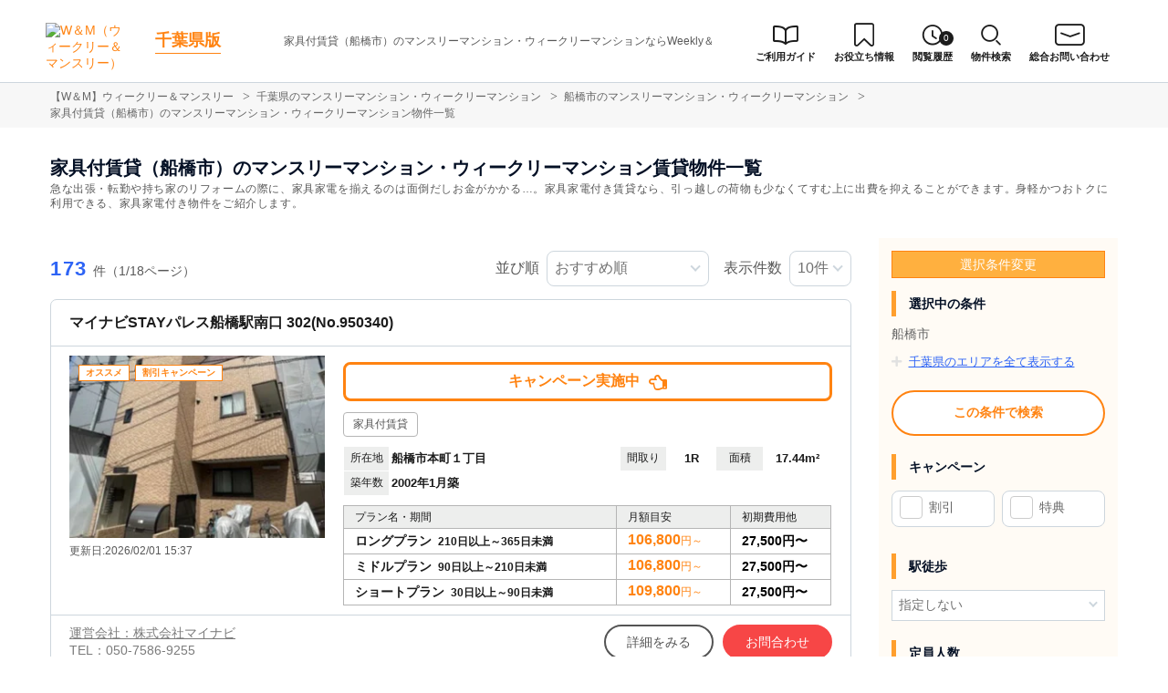

--- FILE ---
content_type: text/html; charset=UTF-8
request_url: https://weeklyandmonthly.com/srch/pref_12/city_12204/cond_11/
body_size: 13584
content:
<!DOCTYPE html>
<html lang="ja">
  <head>
    <meta charset="utf-8">
    <meta name="viewport" content="width=device-width, initial-scale=1.0">
    <title>家具付賃貸（船橋市）のマンスリーマンション・ウィークリーマンション情報｜ウィークリー＆マンスリー</title>
    <meta name="description" content="船橋市内(家具付賃貸)のマンスリーマンションを173件掲載中！予約・検索ならW＆M（ウィークリー＆マンスリー）へ！格安から高級まで全室、敷金・礼金無料。短期賃貸から長期まで期間が長くなる程お得な料金設定。">
    <meta name="keywords" content="マンスリーマンション,ウィークリーマンション,W＆M,ウィークリー＆マンスリー,民泊,家具家電付き賃貸,賃貸マンション,マンスリー賃貸,短期賃貸">
        <meta name="thumbnail" content="https://p1-2ad82ee2.imageflux.jp/c!/f=webp:auto,q=85,w=1200,u=0/storage/room/950340/kb4Ag7Gwe9dtlt6jIu39Ib4h1KSGsUnJWGRNJPa8.jpg" />
        <!-- Resource Hints -->
    <meta http-equiv="x-dns-prefetch-control" content="on">
        <!-- Google Tag Manager -->
    <link rel="dns-prefetch" href="//www.googletagmanager.com">
    <link rel="preconnect" href="https://www.googletagmanager.com">
    <link rel="dns-prefetch" href="//analytics.google.com">
    <link rel="preconnect" href="https://analytics.google.com">
    <link rel="dns-prefetch" href="//cdn.tetori.link">
    <link rel="preconnect" href="https://cdn.tetori.link">
    <link rel="dns-prefetch" href="//p1-2ad82ee2.imageflux.jp">
    <link rel="preconnect" href="https://p1-2ad82ee2.imageflux.jp">
            <link rel="canonical" href="https://weeklyandmonthly.com/srch/pref_12/city_12204/cond_11/">
  
<meta name="robots" content="noarchive"/>
        
    <!-- favicon -->
    <link rel="shortcut icon" type="image/x-icon" href="https://weeklyandmonthly.com/favicon.ico">
    <link rel="icon" type="image/png" sizes="64x64" href="https://weeklyandmonthly.com/favicon_64x64.png">
    <link rel="apple-touch-icon" sizes="180x180" href="https://weeklyandmonthly.com/apple-touch-icon.png">
    <!-- favicon -->

    <!-- OGP -->
    <meta property="og:title" content="家具付賃貸（船橋市）のマンスリーマンション・ウィークリーマンション情報｜ウィークリー＆マンスリー">
    <meta property="og:type" content="website">
    <meta property="og:url" content="https://weeklyandmonthly.com/srch/pref_12/city_12204/cond_11/">
    <meta property="og:image" content="https://weeklyandmonthly.com/build/assets/og-C-SHHVW4.jpg">
    <meta property="og:image:width" content="600">
    <meta property="og:image:height" content="315">
    <meta property="og:site_name" content="家具付賃貸（船橋市）のマンスリーマンション・ウィークリーマンション情報｜ウィークリー＆マンスリー">
    <meta property="og:description" content="船橋市内(家具付賃貸)のマンスリーマンションを173件掲載中！予約・検索ならW＆M（ウィークリー＆マンスリー）へ！格安から高級まで全室、敷金・礼金無料。短期賃貸から長期まで期間が長くなる程お得な料金設定。">
    
    <meta property="og:image:secure_url" content="https://weeklyandmonthly.com/build/assets/og-C-SHHVW4.jpg">
    <meta name="twitter:card" content="summary">
    <meta name="twitter:title" content="家具付賃貸（船橋市）のマンスリーマンション・ウィークリーマンション情報｜ウィークリー＆マンスリー">
    <meta name="twitter:description" content="船橋市内(家具付賃貸)のマンスリーマンションを173件掲載中！予約・検索ならW＆M（ウィークリー＆マンスリー）へ！格安から高級まで全室、敷金・礼金無料。短期賃貸から長期まで期間が長くなる程お得な料金設定。">
    <meta name="twitter:image" content="https://weeklyandmonthly.com/build/assets/og-C-SHHVW4.jpg">
    <!-- OGP -->

        <script>
  window.env = {};
  window.env.history_count_url = "https://weeklyandmonthly.com/history/count/";
  window.env.suggest_area_url = "https://weeklyandmonthly.com/suggest/address/";
  window.env.suggest_station_url = "https://weeklyandmonthly.com/suggest/station/";
  window.env.suggest_reachable_url = "https://weeklyandmonthly.com/suggest/reachable/";
  window.env.current_url = "https://weeklyandmonthly.com/srch/pref_12/city_12204/cond_11/";
  window.env.navi_type = "cities";
  window.env.const = {};
  window.env.const.navi_type_cities = "cities";
  window.env.const.navi_type_oaza = "oaza";
  window.env.const.navi_type_stations = "stations";
  window.env.const.navi_type_schools = "schools";
  window.env.const.navi_type_hospitals = "hospitals";
</script>
<link rel="preload" as="style" href="https://weeklyandmonthly.com/build/assets/list_desktop-D58sPo-9.css" /><link rel="preload" as="style" href="https://weeklyandmonthly.com/build/assets/twp-CRDd9Rjb.css" /><link rel="modulepreload" as="script" href="https://weeklyandmonthly.com/build/assets/list_desktop-Uvglzc1Z.js" /><link rel="modulepreload" as="script" href="https://weeklyandmonthly.com/build/assets/bootstrap-BhEXSBOE.js" /><link rel="modulepreload" as="script" href="https://weeklyandmonthly.com/build/assets/list-DcCqLQmL.js" /><link rel="modulepreload" as="script" href="https://weeklyandmonthly.com/build/assets/toggle-check-DhQeaJbs.js" /><link rel="modulepreload" as="script" href="https://weeklyandmonthly.com/build/assets/reachable-WL8oy0ts.js" /><link rel="modulepreload" as="script" href="https://weeklyandmonthly.com/build/assets/room-grid-AMpxUeHC.js" /><link rel="modulepreload" as="script" href="https://weeklyandmonthly.com/build/assets/jquery-ARPk3Jhh.js" /><link rel="modulepreload" as="script" href="https://weeklyandmonthly.com/build/assets/history-BNe0QTHT.js" /><link rel="modulepreload" as="script" href="https://weeklyandmonthly.com/build/assets/slick.wm-custom-Dl65xNag.js" /><link rel="stylesheet" href="https://weeklyandmonthly.com/build/assets/list_desktop-D58sPo-9.css" /><link rel="stylesheet" href="https://weeklyandmonthly.com/build/assets/twp-CRDd9Rjb.css" /><script type="module" src="https://weeklyandmonthly.com/build/assets/list_desktop-Uvglzc1Z.js"></script>
    <script>
    window.api_auth = {};
    window.api_auth.basic_username = "web";
    window.api_auth.basic_password = "2x9tybeiaz9x8tqi663p46mmetqtg5ee";
    window.api_auth.developer_key = "key:8eyg65765u9c2ggmx8qyy5qqd84m4pkf";
    </script>

    
        <script>(function(w,d,s,l,i){w[l]=w[l]||[];w[l].push({'gtm.start':
    new Date().getTime(),event:'gtm.js'});var f=d.getElementsByTagName(s)[0],
    j=d.createElement(s),dl=l!='dataLayer'?'&l='+l:'';j.async=true;j.src=
    'https://www.googletagmanager.com/gtm.js?id='+i+dl;f.parentNode.insertBefore(j,f);
    })(window,document,'script','dataLayer','GTM-KWH4SR3');</script>
        
</head>
  <body id="weeklyandmonthly-com" class="page__search">
    
          <noscript><iframe src="https://www.googletagmanager.com/ns.html?id=GTM-KWH4SR3"
      height="0" width="0" style="display:none;visibility:hidden"></iframe></noscript>
        

    
                                <header>
  <div class="nav">
    <div class="nav__logo">
      <a class="nav__logo-img" href="https://weeklyandmonthly.com"><img src="https://weeklyandmonthly.com/build/assets/logo_main-AyoP3-N7.svg" loading="lazy" alt="W＆M（ウィークリー＆マンスリー）" width="300" height="123"></a>
            <p class="nav__logo-text">
        <a href="https://weeklyandmonthly.com/chiba/">千葉県版</a>
      </p>
                  <div class="area-description">
        <h1>家具付賃貸（船橋市）のマンスリーマンション・ウィークリーマンションならWeekly＆Monthly</h1>
      </div>
          </div>
    <div class="nav__menu jq-headNavTglTarget">
      <div class="nav__mainmenu">

        <ul class="nav__list pconly">
          <li class="nav__list-item-ico guide"><a href="/guide/"><span>ご利用ガイド</span></a></li>
          <li class="nav__list-item-ico journal"><a href="/journal/" target="_blank"><span>お役立ち情報</span></a></li>
                    <li class="nav__list-item-ico log"><a href="https://weeklyandmonthly.com/history/"><span>閲覧履歴</span><span class="num">0</span></a></li>
                    <li class="nav__list-item-ico search">
            <div class="pcmenu__search"><span>物件検索</span></div>
            <div class="pchead__search">
              <form method="POST" action="https://weeklyandmonthly.com/room-search/">
    <input type="hidden" name="_token" value="atpd4qimopCBLow6foSbpN7BJNq1cZRhB5mordnx" autocomplete="off">    <div class="searchbar">
    <input class="searchbar__input address_txt" type="text" id="header-address-autocomplete" name="address" spellcheck=false autocorrect="off" autocomplete="off" autocapitalize="off">
    <input class="searchbar__input" type="text" name="building_name" value="" placeholder="物件名から探す">
    <button class="searchbar__btn" type="submit" aria-label="検索する"></button>
    </div>
</form>            </div>
          </li>
          <li class="nav__list-item-ico request"><a href="/inquiry/" target="_blank"><span>総合お問い合わせ</span></a></li>
        </ul>
      </div>
    </div>
  </div>
</header>                    
    
    <div class="content">
      
<div class="breadcrumb">
  <ol class="breadcrumb-list inner" itemscope itemtype="https://schema.org/BreadcrumbList">
                  <li itemprop="itemListElement" itemscope itemtype="https://schema.org/ListItem">
  <a itemtype="https://schema.org/Thing" itemprop="item" href="https://weeklyandmonthly.com">
    <span itemprop="name">【W＆M】ウィークリー＆マンスリー</span>
  </a>
  <meta itemprop="position" content="1">
</li>
              <li itemprop="itemListElement" itemscope itemtype="https://schema.org/ListItem">
  <a itemtype="https://schema.org/Thing" itemprop="item" href="https://weeklyandmonthly.com/chiba/">
    <span itemprop="name">千葉県のマンスリーマンション・ウィークリーマンション</span>
  </a>
  <meta itemprop="position" content="2">
</li>
              <li itemprop="itemListElement" itemscope itemtype="https://schema.org/ListItem">
  <a itemtype="https://schema.org/Thing" itemprop="item" href="https://weeklyandmonthly.com/srch/pref_12/city_12204/">
    <span itemprop="name">船橋市のマンスリーマンション・ウィークリーマンション</span>
  </a>
  <meta itemprop="position" content="3">
</li>
              <li itemprop="itemListElement" itemscope itemtype="https://schema.org/ListItem">
  <a itemtype="https://schema.org/Thing" itemprop="item" href="https://weeklyandmonthly.com/srch/pref_12/city_12204/cond_11/">
    <span itemprop="name">家具付賃貸（船橋市）のマンスリーマンション・ウィークリーマンション物件一覧</span>
  </a>
  <meta itemprop="position" content="4">
</li>
            </ol>
</div>

<div class="roomlist">
  <div class="inner">
        <h2 class="title-content">家具付賃貸（船橋市）のマンスリーマンション・ウィークリーマンション賃貸物件一覧</h2>
        <div class="main has-sidebar">
      <span id="jump-srchcond"></span>
            <p class="search-title-sub">急な出張・転勤や持ち家のリフォームの際に、家具家電を揃えるのは面倒だしお金がかかる…。家具家電付き賃貸なら、引っ越しの荷物も少なくてすむ上に出費を抑えることができます。身軽かつおトクに利用できる、家具家電付き物件をご紹介します。<span class="search-title-sub-trigger">…</span></p>
            <div class="main__menu">
        
        
        <form id="search_form" method="GET" action="https://weeklyandmonthly.com/room-search/">
                    <input type="hidden" name="pref[]" value="12" />
          

          


          <div class="condpanel">
            <p class="condpanel__title t-label-item">選択条件変更</p>

              <div class="condpanel__item">
                                <p class="condpanel__item-title">選択中の条件</p>
                                <p class="txt-selected">船橋市</p>
                                
                
                                                                      <p class="condpanel__area">
                    <span class="jq-itemToggleBtn condpanel__areabtn">
                      <span class="condpanel__areabtn-text">
                        千葉県のエリアを全て表示する
                      </span>
                    </span>
                  </p>
                  <div class="jq-itemToggleTarget">
                    <ul class="condpanel__arealist">
                                            <li>
                        <input type="checkbox" name="city[]" id="pref_city12100" value="12100" >
                        <label for="pref_city12100">千葉市(496)</label>
                      </li>
                                                                                <li>
                        <input type="checkbox" name="city[]" id="pref_city12101" value="12101" >
                        <label for="pref_city12101">千葉市中央区(249)</label>
                      </li>
                                                                                <li>
                        <input type="checkbox" name="city[]" id="pref_city12102" value="12102" >
                        <label for="pref_city12102">千葉市花見川区(74)</label>
                      </li>
                                                                                <li>
                        <input type="checkbox" name="city[]" id="pref_city12103" value="12103" >
                        <label for="pref_city12103">千葉市稲毛区(51)</label>
                      </li>
                                                                                <li>
                        <input type="checkbox" name="city[]" id="pref_city12104" value="12104" >
                        <label for="pref_city12104">千葉市若葉区(60)</label>
                      </li>
                                                                                <li>
                        <input type="checkbox" name="city[]" id="pref_city12105" value="12105" >
                        <label for="pref_city12105">千葉市緑区(50)</label>
                      </li>
                                                                                <li>
                        <input type="checkbox" name="city[]" id="pref_city12106" value="12106" >
                        <label for="pref_city12106">千葉市美浜区(12)</label>
                      </li>
                                                                                <li>
                        <input type="checkbox" name="city[]" id="pref_city12202" value="12202" >
                        <label for="pref_city12202">銚子市(110)</label>
                      </li>
                                                                                <li>
                        <input type="checkbox" name="city[]" id="pref_city12203" value="12203" >
                        <label for="pref_city12203">市川市(47)</label>
                      </li>
                                                                                <li>
                        <input type="checkbox" name="city[]" id="pref_city12204" value="12204" checked="checked" >
                        <label for="pref_city12204">船橋市(174)</label>
                      </li>
                                                                                <li>
                        <input type="checkbox" name="city[]" id="pref_city12205" value="12205" >
                        <label for="pref_city12205">館山市(25)</label>
                      </li>
                                                                                <li>
                        <input type="checkbox" name="city[]" id="pref_city12206" value="12206" >
                        <label for="pref_city12206">木更津市(141)</label>
                      </li>
                                                                                <li>
                        <input type="checkbox" name="city[]" id="pref_city12207" value="12207" >
                        <label for="pref_city12207">松戸市(110)</label>
                      </li>
                                                                                <li>
                        <input type="checkbox" name="city[]" id="pref_city12208" value="12208" >
                        <label for="pref_city12208">野田市(28)</label>
                      </li>
                                                                                <li>
                        <input type="checkbox" name="city[]" id="pref_city12210" value="12210" >
                        <label for="pref_city12210">茂原市(469)</label>
                      </li>
                                                                                <li>
                        <input type="checkbox" name="city[]" id="pref_city12211" value="12211" >
                        <label for="pref_city12211">成田市(31)</label>
                      </li>
                                                                                <li>
                        <input type="checkbox" name="city[]" id="pref_city12212" value="12212" >
                        <label for="pref_city12212">佐倉市(39)</label>
                      </li>
                                                                                <li>
                        <input type="checkbox" name="city[]" id="pref_city12213" value="12213" >
                        <label for="pref_city12213">東金市(108)</label>
                      </li>
                                                                                <li>
                        <input type="checkbox" name="city[]" id="pref_city12215" value="12215" >
                        <label for="pref_city12215">旭市(30)</label>
                      </li>
                                                                                <li>
                        <input type="checkbox" name="city[]" id="pref_city12216" value="12216" >
                        <label for="pref_city12216">習志野市(14)</label>
                      </li>
                                                                                <li>
                        <input type="checkbox" name="city[]" id="pref_city12217" value="12217" >
                        <label for="pref_city12217">柏市(254)</label>
                      </li>
                                                                                <li>
                        <input type="checkbox" name="city[]" id="pref_city12218" value="12218" >
                        <label for="pref_city12218">勝浦市(1)</label>
                      </li>
                                                                                <li>
                        <input type="checkbox" name="city[]" id="pref_city12219" value="12219" >
                        <label for="pref_city12219">市原市(174)</label>
                      </li>
                                                                                <li>
                        <input type="checkbox" name="city[]" id="pref_city12220" value="12220" >
                        <label for="pref_city12220">流山市(82)</label>
                      </li>
                                                                                <li>
                        <input type="checkbox" name="city[]" id="pref_city12221" value="12221" >
                        <label for="pref_city12221">八千代市(59)</label>
                      </li>
                                                                                <li>
                        <input type="checkbox" name="city[]" id="pref_city12222" value="12222" >
                        <label for="pref_city12222">我孫子市(56)</label>
                      </li>
                                                                                <li>
                        <input type="checkbox" name="city[]" id="pref_city12224" value="12224" >
                        <label for="pref_city12224">鎌ケ谷市(30)</label>
                      </li>
                                                                                <li>
                        <input type="checkbox" name="city[]" id="pref_city12225" value="12225" >
                        <label for="pref_city12225">君津市(35)</label>
                      </li>
                                                                                <li>
                        <input type="checkbox" name="city[]" id="pref_city12226" value="12226" >
                        <label for="pref_city12226">富津市(30)</label>
                      </li>
                                                                                <li>
                        <input type="checkbox" name="city[]" id="pref_city12227" value="12227" >
                        <label for="pref_city12227">浦安市(30)</label>
                      </li>
                                                                                <li>
                        <input type="checkbox" name="city[]" id="pref_city12228" value="12228" >
                        <label for="pref_city12228">四街道市(9)</label>
                      </li>
                                                                                <li>
                        <input type="checkbox" name="city[]" id="pref_city12229" value="12229" >
                        <label for="pref_city12229">袖ケ浦市(51)</label>
                      </li>
                                                                                <li>
                        <input type="checkbox" name="city[]" id="pref_city12230" value="12230" >
                        <label for="pref_city12230">八街市(27)</label>
                      </li>
                                                                                <li>
                        <input type="checkbox" name="city[]" id="pref_city12231" value="12231" >
                        <label for="pref_city12231">印西市(26)</label>
                      </li>
                                                                                <li>
                        <input type="checkbox" name="city[]" id="pref_city12232" value="12232" >
                        <label for="pref_city12232">白井市(26)</label>
                      </li>
                                                                                <li>
                        <input type="checkbox" name="city[]" id="pref_city12233" value="12233" >
                        <label for="pref_city12233">富里市(47)</label>
                      </li>
                                                                                <li>
                        <input type="checkbox" name="city[]" id="pref_city12235" value="12235" >
                        <label for="pref_city12235">匝瑳市(12)</label>
                      </li>
                                                                                <li>
                        <input type="checkbox" name="city[]" id="pref_city12236" value="12236" >
                        <label for="pref_city12236">香取市(45)</label>
                      </li>
                                                                                <li>
                        <input type="checkbox" name="city[]" id="pref_city12237" value="12237" >
                        <label for="pref_city12237">山武市(6)</label>
                      </li>
                                                                                <li>
                        <input type="checkbox" name="city[]" id="pref_city12239" value="12239" >
                        <label for="pref_city12239">大網白里市(69)</label>
                      </li>
                                                                                <li>
                        <input type="checkbox" name="city[]" id="pref_city12322" value="12322" >
                        <label for="pref_city12322">印旛郡酒々井町(1)</label>
                      </li>
                                                                                <li>
                        <input type="checkbox" name="city[]" id="pref_city12329" value="12329" >
                        <label for="pref_city12329">印旛郡栄町(4)</label>
                      </li>
                                                                                <li>
                        <input type="checkbox" name="city[]" id="pref_city12421" value="12421" >
                        <label for="pref_city12421">長生郡一宮町(32)</label>
                      </li>
                                                                                <li>
                        <input type="checkbox" name="city[]" id="pref_city12423" value="12423" >
                        <label for="pref_city12423">長生郡長生村(2)</label>
                      </li>
                                          </ul>
                  </div>
                                                    
                
                
                
                
                
              
                

                              </div>

              
              
                            <input type="submit" value="この条件で検索" class="btn-submit" style="margin-bottom: 20px;">
              
              <div class="jq-showMoreTarget">
                <div class="condpanel__item">
                  <p class="condpanel__item-title">キャンペーン</p>
                  <ul class="checkboxlist pc_half">
                                        <li>
                      <input type="checkbox" name="campaign[]" id="campaign_1" value="1" >
                      <label for="campaign_1">割引</label>
                    </li>
                                        <li>
                      <input type="checkbox" name="campaign[]" id="campaign_2" value="2" >
                      <label for="campaign_2">特典</label>
                    </li>
                                      </ul>
                </div>

                <div class="condpanel__item">
                  <p class="condpanel__item-title">駅徒歩</p>
                  <div class="select">
                    <select name="on_foot">
                      <option value="">指定しない</option>
                                              <option value="1" >1分以内</option>
                                              <option value="3" >3分以内</option>
                                              <option value="5" >5分以内</option>
                                              <option value="7" >7分以内</option>
                                              <option value="10" >10分以内</option>
                                              <option value="15" >15分以内</option>
                                              <option value="20" >20分以内</option>
                                          </select>
                  </div>
                </div>

                <div class="condpanel__item">
                  <p class="condpanel__item-title">定員人数</p>
                  <div class="select">
                    <select name="person">
                      <option value="">指定しない</option>
                                            <option value="2" >2名以上</option>
                                            <option value="3" >3名以上</option>
                                            <option value="4" >4名以上</option>
                                            <option value="5" >5名以上</option>
                                          </select>
                  </div>
                </div>

                <div class="condpanel__item">
                  <p class="condpanel__item-title">ベッドタイプ</p>
                  <div class="select">
                    <select name="bed_type">
                      <option value="">指定しない</option>
                                            <option value="1" >シングル</option>
                                            <option value="2" >シングル/ツイン</option>
                                            <option value="3" >シングル/トリプル</option>
                                            <option value="4" >セミダブル</option>
                                            <option value="5" >セミダブル/ツイン</option>
                                            <option value="6" >セミダブル/トリプル</option>
                                            <option value="7" >ダブル</option>
                                            <option value="8" >クイーン</option>
                                            <option value="9" >キング</option>
                                            <option value="10" >布団</option>
                                            <option value="11" >その他</option>
                                          </select>
                  </div>
                </div>

                <div class="condpanel__item">
                  <p class="condpanel__item-title">築年数</p>
                  <div class="select">
                    <select name="build_date">
                      <option value="">指定しない</option>
                                            <option value="1" >1年以内</option>
                                            <option value="3" >3年以内</option>
                                            <option value="5" >5年以内</option>
                                            <option value="10" >10年以内</option>
                                            <option value="15" >15年以内</option>
                                            <option value="20" >20年以内</option>
                                            <option value="25" >25年以内</option>
                                            <option value="30" >30年以内</option>
                                            <option value="30over" >30年以上</option>
                                          </select>
                  </div>
                </div>

                <div class="condpanel__item">
                  <p class="condpanel__item-title">部屋面積</p>
                  <div class="select">
                    <select name="room_size_st">
                      <option value="">指定しない</option>
                                            <option value="15" >15㎡以上</option>
                                            <option value="20" >20㎡以上</option>
                                            <option value="25" >25㎡以上</option>
                                            <option value="30" >30㎡以上</option>
                                            <option value="35" >35㎡以上</option>
                                            <option value="40" >40㎡以上</option>
                                            <option value="45" >45㎡以上</option>
                                            <option value="50" >50㎡以上</option>
                                            <option value="60" >60㎡以上</option>
                                            <option value="70" >70㎡以上</option>
                                            <option value="80" >80㎡以上</option>
                                            <option value="90" >90㎡以上</option>
                                            <option value="100" >100㎡以上</option>
                                            <option value="200" >200㎡以上</option>
                                          </select>
                  </div>
                </div>

                <div class="condpanel__item">
                  <p class="condpanel__item-title">動画</p>
                  <ul class="checkboxlist">
                    <li class="full">
                      <input type="checkbox" name="douga" id="douga" value="1" >
                      <label for="douga">あり</label>
                    </li>
                  </ul>
                </div>

                <div class="condpanel__item">
                  <p class="condpanel__item-title">パノラマ動画</p>
                  <ul class="checkboxlist">
                    <li class="full">
                      <input type="checkbox" name="panorama_video_url" id="panorama_video_url" value="1" >
                      <label for="panorama_video_url">あり</label>
                    </li>
                  </ul>
                </div>

                <div class="condpanel__item">
                  <p class="condpanel__item-title">こだわり条件</p>
                  <ul class="checkboxlist">
                                        <li>
                      <input type="checkbox" name="cond[]" id="cond-16" value="16" >
                      <label for="cond-16">女性向け</label>
                    </li>
                                        <li>
                      <input type="checkbox" name="cond[]" id="cond-22" value="22" >
                      <label for="cond-22">ファミリー向け</label>
                    </li>
                                        <li>
                      <input type="checkbox" name="cond[]" id="cond-34" value="34" >
                      <label for="cond-34">同棲向け</label>
                    </li>
                                        <li>
                      <input type="checkbox" name="cond[]" id="cond-6" value="6" >
                      <label for="cond-6">ペット可</label>
                    </li>
                                        <li>
                      <input type="checkbox" name="cond[]" id="cond-13" value="13" >
                      <label for="cond-13">高級・ハイグレード</label>
                    </li>
                                        <li>
                      <input type="checkbox" name="cond[]" id="cond-33" value="33" >
                      <label for="cond-33">家具なしOK</label>
                    </li>
                                        <li>
                      <input type="checkbox" name="cond[]" id="cond-1" value="1" >
                      <label for="cond-1">駅近</label>
                    </li>
                                        <li>
                      <input type="checkbox" name="cond[]" id="cond-2" value="2" >
                      <label for="cond-2">インターネット無料</label>
                    </li>
                                        <li>
                      <input type="checkbox" name="cond[]" id="cond-3" value="3" >
                      <label for="cond-3">wifiあり</label>
                    </li>
                                        <li>
                      <input type="checkbox" name="cond[]" id="cond-4" value="4" >
                      <label for="cond-4">駐車場あり</label>
                    </li>
                                      </ul>

                  <p class="btn-more pconly jq-showMorePC">さらに表示</p>
                  <div class="jq-showMoreTargetPC">
                    <ul class="checkboxlist">
                                            <li>
                        <input type="checkbox" name="cond[]" id="cond-5" value="5" >
                        <label for="cond-5">オートロック</label>
                      </li>
                                            <li>
                        <input type="checkbox" name="cond[]" id="cond-7" value="7" >
                        <label for="cond-7">手数料無料</label>
                      </li>
                                            <li>
                        <input type="checkbox" name="cond[]" id="cond-8" value="8" >
                        <label for="cond-8">保証人不要</label>
                      </li>
                                            <li>
                        <input type="checkbox" name="cond[]" id="cond-9" value="9" >
                        <label for="cond-9">広めのLDK</label>
                      </li>
                                            <li>
                        <input type="checkbox" name="cond[]" id="cond-10" value="10" >
                        <label for="cond-10">風呂･トイレ別</label>
                      </li>
                                            <li>
                        <input type="checkbox" name="cond[]" id="cond-11" value="11" checked="checked" >
                        <label for="cond-11">家具付賃貸</label>
                      </li>
                                            <li>
                        <input type="checkbox" name="cond[]" id="cond-12" value="12" >
                        <label for="cond-12">禁煙ルーム</label>
                      </li>
                                            <li>
                        <input type="checkbox" name="cond[]" id="cond-14" value="14" >
                        <label for="cond-14">温泉付き</label>
                      </li>
                                            <li>
                        <input type="checkbox" name="cond[]" id="cond-15" value="15" >
                        <label for="cond-15">カード決済OK</label>
                      </li>
                                            <li>
                        <input type="checkbox" name="cond[]" id="cond-17" value="17" >
                        <label for="cond-17">デザイナーズ</label>
                      </li>
                                            <li>
                        <input type="checkbox" name="cond[]" id="cond-18" value="18" >
                        <label for="cond-18">リフォーム済</label>
                      </li>
                                            <li>
                        <input type="checkbox" name="cond[]" id="cond-19" value="19" >
                        <label for="cond-19">上階･眺望抜群</label>
                      </li>
                                            <li>
                        <input type="checkbox" name="cond[]" id="cond-20" value="20" >
                        <label for="cond-20">学生向け</label>
                      </li>
                                            <li>
                        <input type="checkbox" name="cond[]" id="cond-21" value="21" >
                        <label for="cond-21">法人契約歓迎</label>
                      </li>
                                            <li>
                        <input type="checkbox" name="cond[]" id="cond-23" value="23" >
                        <label for="cond-23">出張・研修向け</label>
                      </li>
                                            <li>
                        <input type="checkbox" name="cond[]" id="cond-24" value="24" >
                        <label for="cond-24">日当り良好</label>
                      </li>
                                            <li>
                        <input type="checkbox" name="cond[]" id="cond-25" value="25" >
                        <label for="cond-25">閑静な住宅地</label>
                      </li>
                                            <li>
                        <input type="checkbox" name="cond[]" id="cond-26" value="26" >
                        <label for="cond-26">清掃サービス有</label>
                      </li>
                                            <li>
                        <input type="checkbox" name="cond[]" id="cond-27" value="27" >
                        <label for="cond-27">賃料交渉可</label>
                      </li>
                                            <li>
                        <input type="checkbox" name="cond[]" id="cond-28" value="28" >
                        <label for="cond-28">テレワーク・在宅勤務可</label>
                      </li>
                                            <li>
                        <input type="checkbox" name="cond[]" id="cond-29" value="29" >
                        <label for="cond-29">空気清浄機付</label>
                      </li>
                                            <li>
                        <input type="checkbox" name="cond[]" id="cond-30" value="30" >
                        <label for="cond-30">病院近く</label>
                      </li>
                                            <li>
                        <input type="checkbox" name="cond[]" id="cond-31" value="31" >
                        <label for="cond-31">大学近く</label>
                      </li>
                                            <li>
                        <input type="checkbox" name="cond[]" id="cond-32" value="32" >
                        <label for="cond-32">特急対応可</label>
                      </li>
                                          </ul>
                  </div>
                </div>

                <div class="condpanel__item">
                  <p class="condpanel__item-title">建物設備</p>
                  <ul class="checkboxlist">
                                        <li>
                      <input type="checkbox" name="build_facility[]" id="build_facility-1" value="1" >
                      <label for="build_facility-1">エレベーター</label>
                    </li>
                                        <li>
                      <input type="checkbox" name="build_facility[]" id="build_facility-2" value="2" >
                      <label for="build_facility-2">オートロック</label>
                    </li>
                                        <li>
                      <input type="checkbox" name="build_facility[]" id="build_facility-4" value="4" >
                      <label for="build_facility-4">宅配ボックス</label>
                    </li>
                                        <li>
                      <input type="checkbox" name="build_facility[]" id="build_facility-5" value="5" >
                      <label for="build_facility-5">防犯カメラ</label>
                    </li>
                                        <li>
                      <input type="checkbox" name="build_facility[]" id="build_facility-6" value="6" >
                      <label for="build_facility-6">コンシェルジュ</label>
                    </li>
                                      </ul>
                </div>

                <div class="condpanel__item">
                  <p class="condpanel__item-title">部屋設備</p>
                  <ul class="checkboxlist">
                                        <li>
                      <input type="checkbox" name="room_facility[]" id="room_facility-13" value="13" >
                      <label for="room_facility-13">ドライヤー</label>
                    </li>
                                        <li>
                      <input type="checkbox" name="room_facility[]" id="room_facility-17" value="17" >
                      <label for="room_facility-17">エアコン</label>
                    </li>
                                        <li>
                      <input type="checkbox" name="room_facility[]" id="room_facility-19" value="19" >
                      <label for="room_facility-19">空気清浄機</label>
                    </li>
                                        <li>
                      <input type="checkbox" name="room_facility[]" id="room_facility-20" value="20" >
                      <label for="room_facility-20">寝具一式</label>
                    </li>
                                        <li>
                      <input type="checkbox" name="room_facility[]" id="room_facility-22" value="22" >
                      <label for="room_facility-22">バス･トイレ別</label>
                    </li>
                                        <li>
                      <input type="checkbox" name="room_facility[]" id="room_facility-23" value="23" >
                      <label for="room_facility-23">温水洗浄便座</label>
                    </li>
                                        <li>
                      <input type="checkbox" name="room_facility[]" id="room_facility-27" value="27" >
                      <label for="room_facility-27">デスク</label>
                    </li>
                                        <li>
                      <input type="checkbox" name="room_facility[]" id="room_facility-38" value="38" >
                      <label for="room_facility-38">ロフト</label>
                    </li>
                                        <li>
                      <input type="checkbox" name="room_facility[]" id="room_facility-43" value="43" >
                      <label for="room_facility-43">ベランダ</label>
                    </li>
                                        <li>
                      <input type="checkbox" name="room_facility[]" id="room_facility-44" value="44" >
                      <label for="room_facility-44">浴室乾燥機</label>
                    </li>
                                        <li>
                      <input type="checkbox" name="room_facility[]" id="room_facility-45" value="45" >
                      <label for="room_facility-45">独立洗面台</label>
                    </li>
                                        <li>
                      <input type="checkbox" name="room_facility[]" id="room_facility-48" value="48" >
                      <label for="room_facility-48">トースター</label>
                    </li>
                                      </ul>
                </div>
              </div>
              <p class="btn-more sponly jq-showMore">さらに条件を表示</p>
              <input type="submit" value="この条件で検索" class="btn-submit">
              <a href="https://weeklyandmonthly.com/srch/pref_12/city_12204/cond_11/" class="jq-confirmAlert btn-clear">検索条件をクリア</a>

          </div>

        </form>
      </div><!--/.main__menu-->

      <div class="main__list">
        <div class="sort-bar">
          <p class="count"><span class="num t-color--secondary">173</span>件（1/18ページ）</p>
          <ul class="sort__list">
            <li>
              <dl class="sort__cont order">
                <dt>並び順</dt>
                <dd class="sort__select">
                  <select id="sort_cate">
                                        <option value="1"  selected >おすすめ順</option>
                                        <option value="2" >月額目安（安い順）</option>
                                        <option value="4" >広さ（広い順）</option>
                                        <option value="6" >築年数（新しい順）</option>
                                      </select>
                </dd>
              </dl>
            </li>
            <li>
              <dl class="sort__cont count">
                <dt>表示件数</dt>
                <dd class="sort__select">
                  <select id="page_limit">
                                        <option value="10"  selected >10件</option>
                                        <option value="20" >20件</option>
                                        <option value="30" >30件</option>
                                      </select>
                </dd>
              </dl>
            </li>
          </ul>
        </div>

        
                <ul class="roomitemlist">

                                    <li class="room-list-item roomitemlist__item roomitemlist__item__new-pc">
  <div class="item__head-pc">
    <h3 class="item__head-name">
      <a class="item-inner" href="https://weeklyandmonthly.com/srch/?cm=v&amp;id=950340">
      マイナビSTAYパレス船橋駅南口 302(No.950340)
      </a>
          </h3>
  </div><!-- /.item__head-pc-->

  <div class="item__body-pc">
    <div class="item__img">
              
        <a class="item__img-link" href="https://weeklyandmonthly.com/srch/?cm=v&amp;id=950340" target="_blank">
              <ul class="item__img-label">
        <!-- <li class="item__img-label-item rec">PC</li> -->
                    <li class="item__img-label-item rec">オススメ</li>
                              <li class="item__img-label-item camp">割引キャンペーン</li>
                  </ul>
        <img onerror="this.onerror=null; this.src='https://p1-2ad82ee2.imageflux.jp/c!/f=webp:auto,q=85,w=300,u=0/storage/no_photo/no_photo.jpg';" src="https://p1-2ad82ee2.imageflux.jp/c!/f=webp:auto,q=85,w=300,u=0/storage/room/950340/kb4Ag7Gwe9dtlt6jIu39Ib4h1KSGsUnJWGRNJPa8.jpg" loading="lazy" alt="船橋市のマンスリーマンション・ウィークリーマンション「マイナビSTAYパレス船橋駅南口 302(No.950340)」メイン画像">
      </a>
      <p class="update">更新日:2026/02/01 15:37</p>
    </div><!-- /.item__img-->

    <div class="item__text">

      
            <details class="item__text-campaign">
        <summary class="campaign__summary"><span>キャンペーン実施中</span></summary>
        <dl class="campaign__details">
                    <!-- campaigns.id=5596 -->
          <dt class="campaign__details-name">🌷🏡✨新生活応援キャンペーン✨🏡🌷初期費用＆賃料お値下げ！</dt>
          <dd class="campaign__details-content">期間限定のお得キャンペーンを開催中🍊賃料お値引き＆初期費用38,500円OFF他！
【 特典① 】賃料期間限定 お値下げ！
【 特典② 】契約事務手数料 通常22,000円が無料！
【 特典③ 】寝具レンタル代 通常16,500円が無料！
【 特典④ 】入居サポート費用 日額110円/日（3,300円/月）も無料！</dd>
                  </dl>
      </details>
      
      <ul class="condition">
                <li class="condition__item">家具付賃貸</li>
              </ul>

      <table class="item__text-details">
        <tr>
          <th>所在地</th>
          <td class="address-data">
            船橋市本町１丁目
          </td>
          <th>間取り</th>
          <td class="roomtype-data">
                        1R
                      </td>
          <th>面積</th>
          <td style="width:75px;text-align:center">
                        17.44m&sup2;
                      </td>
        </tr>
        <tr>
                    <th style="vertical-align:top">築年数</th>
          <td colspan="3" style="vertical-align:top">
                        2002年1月築
                      </td>
        </tr>
      </table>

      <div class="item__text-roominfo">
        <table class="item__text-roominfo-item r-price">
          <thead>
            <tr>
              <th>プラン名・期間</th>
              <th class="r-price__ttl">月額目安</th>
              <th>初期費用他</th>
            </tr>
          </thead>
          <tbody class="r-price__num">
                                      <!-- rooms.id=950340 -->
            <tr data-plan-id="956710">
              <th class="r-price__num-name">
                <strong>ロングプラン</strong>
                <span class="sm">210日以上～365日未満</span>
              </th>
              <td class="r-price__num__total-month-amount">
                                <p><strong>106,800</strong>円～</p>
                              </td>
              <td>
                <span>27,500円〜</span>
              </td>
            </tr>
                                      <!-- rooms.id=950340 -->
            <tr data-plan-id="956709">
              <th class="r-price__num-name">
                <strong>ミドルプラン</strong>
                <span class="sm">90日以上～210日未満</span>
              </th>
              <td class="r-price__num__total-month-amount">
                                <p><strong>106,800</strong>円～</p>
                              </td>
              <td>
                <span>27,500円〜</span>
              </td>
            </tr>
                                      <!-- rooms.id=950340 -->
            <tr data-plan-id="956708">
              <th class="r-price__num-name">
                <strong>ショートプラン</strong>
                <span class="sm">30日以上～90日未満</span>
              </th>
              <td class="r-price__num__total-month-amount">
                                <p><strong>109,800</strong>円～</p>
                              </td>
              <td>
                <span>27,500円〜</span>
              </td>
            </tr>
            
          </tbody>
        </table>
      </div>
    </div><!-- /.item__text-->
  </div><!-- /.item__body-pc-->

  <div class="item__bottom">
        
    <div class="item__btn">
              
        <a class="item__btn-link" href="https://weeklyandmonthly.com/srch/?cm=v&amp;id=950340" target="_blank">詳細をみる</a>
            <a class="item__btn-link contact" href="https://weeklyandmonthly.com/reserve/?bb_id=pid-main-monthly-950340" target="_blank">お問合わせ</a>
    </div>
        <p class="roomitemlist__accountname" style="text-align: left;">
      <a href="https://weeklyandmonthly.com/srchcompany/dtl_505/" target="_blank">運営会社：株式会社マイナビ</a><br />
                <span class="roomitemlist__accounttel">TEL：050-7586-9255</span>
            </p>
  </div>
</li>
<style>
.roomitemlist__accounttel {
  font-size: 1.4rem;
  color: #7b7b7b;
  line-height: 1.4;
}
</style>                                                <li class="room-list-item roomitemlist__item roomitemlist__item__new-pc">
  <div class="item__head-pc">
    <h3 class="item__head-name">
      <a class="item-inner" href="https://weeklyandmonthly.com/srch/?cm=v&amp;id=813042">
      マイナビSTAYパレス船橋 502(No.813042)
      </a>
          </h3>
  </div><!-- /.item__head-pc-->

  <div class="item__body-pc">
    <div class="item__img">
              
        <a class="item__img-link" href="https://weeklyandmonthly.com/srch/?cm=v&amp;id=813042" target="_blank">
              <ul class="item__img-label">
        <!-- <li class="item__img-label-item rec">PC</li> -->
                    <li class="item__img-label-item rec">オススメ</li>
                              <li class="item__img-label-item camp">割引キャンペーン</li>
                  </ul>
        <img onerror="this.onerror=null; this.src='https://p1-2ad82ee2.imageflux.jp/c!/f=webp:auto,q=85,w=300,u=0/storage/no_photo/no_photo.jpg';" src="https://p1-2ad82ee2.imageflux.jp/c!/f=webp:auto,q=85,w=300,u=0/storage/room/813042/eubPEN4zcEnDmR2zVuXngeqhkL7bYBCvmgDPiAvy.jpeg" loading="lazy" alt="船橋市のマンスリーマンション・ウィークリーマンション「マイナビSTAYパレス船橋 502(No.813042)」メイン画像">
      </a>
      <p class="update">更新日:2026/02/01 14:09</p>
    </div><!-- /.item__img-->

    <div class="item__text">

      
            <details class="item__text-campaign">
        <summary class="campaign__summary"><span>キャンペーン実施中</span></summary>
        <dl class="campaign__details">
                    <!-- campaigns.id=5596 -->
          <dt class="campaign__details-name">🌷🏡✨新生活応援キャンペーン✨🏡🌷初期費用＆賃料お値下げ！</dt>
          <dd class="campaign__details-content">期間限定のお得キャンペーンを開催中🍊賃料お値引き＆初期費用38,500円OFF他！
【 特典① 】賃料期間限定 お値下げ！
【 特典② 】契約事務手数料 通常22,000円が無料！
【 特典③ 】寝具レンタル代 通常16,500円が無料！
【 特典④ 】入居サポート費用 日額110円/日（3,300円/月）も無料！</dd>
                  </dl>
      </details>
      
      <ul class="condition">
                <li class="condition__item">家具付賃貸</li>
              </ul>

      <table class="item__text-details">
        <tr>
          <th>所在地</th>
          <td class="address-data">
            船橋市本町２丁目
          </td>
          <th>間取り</th>
          <td class="roomtype-data">
                        1R
                      </td>
          <th>面積</th>
          <td style="width:75px;text-align:center">
                        16.96m&sup2;
                      </td>
        </tr>
        <tr>
                    <th style="vertical-align:top">築年数</th>
          <td colspan="3" style="vertical-align:top">
                        1992年9月築
                      </td>
        </tr>
      </table>

      <div class="item__text-roominfo">
        <table class="item__text-roominfo-item r-price">
          <thead>
            <tr>
              <th>プラン名・期間</th>
              <th class="r-price__ttl">月額目安</th>
              <th>初期費用他</th>
            </tr>
          </thead>
          <tbody class="r-price__num">
                                      <!-- rooms.id=813042 -->
            <tr data-plan-id="750660">
              <th class="r-price__num-name">
                <strong>ロングプラン</strong>
                <span class="sm">210日以上～365日未満</span>
              </th>
              <td class="r-price__num__total-month-amount">
                                <p><strong>115,800</strong>円～</p>
                              </td>
              <td>
                <span>27,500円〜</span>
              </td>
            </tr>
                                      <!-- rooms.id=813042 -->
            <tr data-plan-id="750659">
              <th class="r-price__num-name">
                <strong>ミドルプラン</strong>
                <span class="sm">90日以上～210日未満</span>
              </th>
              <td class="r-price__num__total-month-amount">
                                <p><strong>115,800</strong>円～</p>
                              </td>
              <td>
                <span>27,500円〜</span>
              </td>
            </tr>
                                      <!-- rooms.id=813042 -->
            <tr data-plan-id="750658">
              <th class="r-price__num-name">
                <strong>ショートプラン</strong>
                <span class="sm">30日以上～90日未満</span>
              </th>
              <td class="r-price__num__total-month-amount">
                                <p><strong>118,800</strong>円～</p>
                              </td>
              <td>
                <span>27,500円〜</span>
              </td>
            </tr>
            
          </tbody>
        </table>
      </div>
    </div><!-- /.item__text-->
  </div><!-- /.item__body-pc-->

  <div class="item__bottom">
        
    <div class="item__btn">
              
        <a class="item__btn-link" href="https://weeklyandmonthly.com/srch/?cm=v&amp;id=813042" target="_blank">詳細をみる</a>
            <a class="item__btn-link contact" href="https://weeklyandmonthly.com/reserve/?bb_id=pid-main-monthly-813042" target="_blank">お問合わせ</a>
    </div>
        <p class="roomitemlist__accountname" style="text-align: left;">
      <a href="https://weeklyandmonthly.com/srchcompany/dtl_505/" target="_blank">運営会社：株式会社マイナビ</a><br />
                <span class="roomitemlist__accounttel">TEL：050-7586-9255</span>
            </p>
  </div>
</li>
<style>
.roomitemlist__accounttel {
  font-size: 1.4rem;
  color: #7b7b7b;
  line-height: 1.4;
}
</style>                                                <li class="room-list-item roomitemlist__item roomitemlist__item__new-pc">
  <div class="item__head-pc">
    <h3 class="item__head-name">
      <a class="item-inner" href="https://weeklyandmonthly.com/srch/?cm=v&amp;id=1152159">
      【🧺ららぽーともすぐ近く🧺】BraTTo船橋エスレア(No.1152159)
      </a>
          </h3>
  </div><!-- /.item__head-pc-->

  <div class="item__body-pc">
    <div class="item__img">
              
        <a class="item__img-link" href="https://weeklyandmonthly.com/srch/?cm=v&amp;id=1152159" target="_blank">
              <ul class="item__img-label">
        <!-- <li class="item__img-label-item rec">PC</li> -->
                              <li class="item__img-label-item camp">割引キャンペーン</li>
                  </ul>
        <img onerror="this.onerror=null; this.src='https://p1-2ad82ee2.imageflux.jp/c!/f=webp:auto,q=85,w=300,u=0/storage/no_photo/no_photo.jpg';" src="https://p1-2ad82ee2.imageflux.jp/c!/f=webp:auto,q=85,w=300,u=0/storage/room/1152159/xgh444r0VNXmcwX0XD1WiGLXUuVxhrq442oe4vIn.jpg" loading="lazy" alt="船橋市のマンスリーマンション・ウィークリーマンション「【🧺ららぽーともすぐ近く🧺】BraTTo船橋エスレア(No.1152159)」メイン画像">
      </a>
      <p class="update">更新日:2026/02/01 14:32</p>
    </div><!-- /.item__img-->

    <div class="item__text">

      
            <details class="item__text-campaign">
        <summary class="campaign__summary"><span>キャンペーン実施中</span></summary>
        <dl class="campaign__details">
                    <!-- campaigns.id=3180 -->
          <dt class="campaign__details-name">🎍謹賀新年！賃料1日1000円割引キャンペーン！🎍【最大120000円割引】</dt>
          <dd class="campaign__details-content">【早割】1日賃料1000円割引！
【最大120,000円割引！】
※本ページの賃料は、【早割】割引後の価格となっております。</dd>
                    <!-- campaigns.id=1984 -->
          <dt class="campaign__details-name">【短期割引】期間限定！賃料50%OFF！</dt>
          <dd class="campaign__details-content">【短期割引】期間限定！賃料50%OFF 【最大14日間適用】
【4000円⇒2000円】でご契約頂けます♪</dd>
                  </dl>
      </details>
      
      <ul class="condition">
                <li class="condition__item">家具付賃貸</li>
              </ul>

      <table class="item__text-details">
        <tr>
          <th>所在地</th>
          <td class="address-data">
            船橋市宮本１丁目
          </td>
          <th>間取り</th>
          <td class="roomtype-data">
                        1R
                      </td>
          <th>面積</th>
          <td style="width:75px;text-align:center">
                        18.63m&sup2;
                      </td>
        </tr>
        <tr>
                    <th style="vertical-align:top">築年数</th>
          <td colspan="3" style="vertical-align:top">
                        2020年3月築
                      </td>
        </tr>
      </table>

      <div class="item__text-roominfo">
        <table class="item__text-roominfo-item r-price">
          <thead>
            <tr>
              <th>プラン名・期間</th>
              <th class="r-price__ttl">月額目安</th>
              <th>初期費用他</th>
            </tr>
          </thead>
          <tbody class="r-price__num">
                                      <!-- rooms.id=1152159 -->
            <tr data-plan-id="122230">
              <th class="r-price__num-name">
                <strong>ロングプラン</strong>
                <span class="sm">211日以上～366日未満</span>
              </th>
              <td class="r-price__num__total-month-amount">
                                <p><strong>103,500</strong>円～</p>
                              </td>
              <td>
                <span>44,000円〜</span>
              </td>
            </tr>
                                      <!-- rooms.id=1152159 -->
            <tr data-plan-id="122229">
              <th class="r-price__num-name">
                <strong>ミドルプラン</strong>
                <span class="sm">91日以上～211日未満</span>
              </th>
              <td class="r-price__num__total-month-amount">
                                <p><strong>108,000</strong>円～</p>
                              </td>
              <td>
                <span>33,000円〜</span>
              </td>
            </tr>
                                      <!-- rooms.id=1152159 -->
            <tr data-plan-id="122227">
              <th class="r-price__num-name">
                <strong>ショートプラン</strong>
                <span class="sm">30日以上～91日未満</span>
              </th>
              <td class="r-price__num__total-month-amount">
                                <p><strong>112,500</strong>円～</p>
                              </td>
              <td>
                <span>22,000円〜</span>
              </td>
            </tr>
                                          
          </tbody>
        </table>
      </div>
    </div><!-- /.item__text-->
  </div><!-- /.item__body-pc-->

  <div class="item__bottom">
        
    <div class="item__btn">
              
        <a class="item__btn-link" href="https://weeklyandmonthly.com/srch/?cm=v&amp;id=1152159" target="_blank">詳細をみる</a>
            <a class="item__btn-link contact" href="https://weeklyandmonthly.com/reserve/?bb_id=pid-main-monthly-1152159" target="_blank">お問合わせ</a>
    </div>
        <p class="roomitemlist__accountname" style="text-align: left;">
      <a href="https://weeklyandmonthly.com/srchcompany/dtl_527/" target="_blank">運営会社：株式会社BraTTo</a><br />
                <span class="roomitemlist__accounttel">TEL：050-7586-9555</span>
            </p>
  </div>
</li>
<style>
.roomitemlist__accounttel {
  font-size: 1.4rem;
  color: #7b7b7b;
  line-height: 1.4;
}
</style>                                                <li class="room-list-item roomitemlist__item roomitemlist__item__new-pc">
  <div class="item__head-pc">
    <h3 class="item__head-name">
      <a class="item-inner" href="https://weeklyandmonthly.com/srch/?cm=v&amp;id=921164">
      ユニオンマンスリー津田沼フィオーレ１ 108 1R・セミダブル(No.921164)
      </a>
          </h3>
  </div><!-- /.item__head-pc-->

  <div class="item__body-pc">
    <div class="item__img">
              
        <a class="item__img-link" href="https://weeklyandmonthly.com/srch/?cm=v&amp;id=921164" target="_blank">
              <ul class="item__img-label">
        <!-- <li class="item__img-label-item rec">PC</li> -->
                              <li class="item__img-label-item camp">キャンペーン</li>
                  </ul>
        <img onerror="this.onerror=null; this.src='https://p1-2ad82ee2.imageflux.jp/c!/f=webp:auto,q=85,w=300,u=0/storage/no_photo/no_photo.jpg';" src="https://p1-2ad82ee2.imageflux.jp/c!/f=webp:auto,q=85,w=300,u=0/storage/room/921164/2aQ5nB1LqS6k3yqvjMbz25xoE8joGqaQjrzttstb.jpeg" loading="lazy" alt="船橋市のマンスリーマンション・ウィークリーマンション「ユニオンマンスリー津田沼フィオーレ１ 108 1R・セミダブル(No.921164)」メイン画像">
      </a>
      <p class="update">更新日:2026/02/01 08:47</p>
    </div><!-- /.item__img-->

    <div class="item__text">

      
            <details class="item__text-campaign">
        <summary class="campaign__summary"><span>キャンペーン実施中</span></summary>
        <dl class="campaign__details">
                    <!-- campaigns.id=688 -->
          <dt class="campaign__details-name">賃料大幅値下げ！寝具一式＆ベッドメイキング無料＋α</dt>
          <dd class="campaign__details-content">【特典1】賃料大幅値下げ中！今なら、3ヵ月以上のご利用がお得♪
※表示料金が値下げ後の金額です
【特典2】寝具一式＆ベッドメイキング〜 料 金 無 料 〜
※ユニオンマンスリーは寝具代が無料です
【特典3】契約満了日の翌日午前9時まで利用OK
※ご契約日数分のご料金しか頂きません！

公式HPもご覧ください。「ユニオンマンスリー」で検索！
非公開物件が多数あり。Webで空室確認＆申込もできます

土日祝日も営業中！フォーム＆電話でお問合せください
最新の料金は公式HPをご確認ください</dd>
                  </dl>
      </details>
      
      <ul class="condition">
                <li class="condition__item">家具付賃貸</li>
              </ul>

      <table class="item__text-details">
        <tr>
          <th>所在地</th>
          <td class="address-data">
            船橋市前原西５丁目
          </td>
          <th>間取り</th>
          <td class="roomtype-data">
                        1R
                      </td>
          <th>面積</th>
          <td style="width:75px;text-align:center">
                        16.8m&sup2;
                      </td>
        </tr>
        <tr>
                    <th style="vertical-align:top">築年数</th>
          <td colspan="3" style="vertical-align:top">
                        1990年1月築
                      </td>
        </tr>
      </table>

      <div class="item__text-roominfo">
        <table class="item__text-roominfo-item r-price">
          <thead>
            <tr>
              <th>プラン名・期間</th>
              <th class="r-price__ttl">月額目安</th>
              <th>初期費用他</th>
            </tr>
          </thead>
          <tbody class="r-price__num">
                                      <!-- rooms.id=921164 -->
            <tr data-plan-id="914109">
              <th class="r-price__num-name">
                <strong>ロングプラン</strong>
                <span class="sm">210日以上～360日未満</span>
              </th>
              <td class="r-price__num__total-month-amount">
                                <p><strong>85,200</strong>円～</p>
                              </td>
              <td>
                <span>36,300円〜</span>
              </td>
            </tr>
                                      <!-- rooms.id=921164 -->
            <tr data-plan-id="914108">
              <th class="r-price__num-name">
                <strong>ミドルプラン</strong>
                <span class="sm">90日以上～210日未満</span>
              </th>
              <td class="r-price__num__total-month-amount">
                                <p><strong>88,200</strong>円～</p>
                              </td>
              <td>
                <span>31,900円〜</span>
              </td>
            </tr>
                                      <!-- rooms.id=921164 -->
            <tr data-plan-id="914107">
              <th class="r-price__num-name">
                <strong>ショートプラン</strong>
                <span class="sm">30日以上～90日未満</span>
              </th>
              <td class="r-price__num__total-month-amount">
                                <p><strong>91,200</strong>円～</p>
                              </td>
              <td>
                <span>28,600円〜</span>
              </td>
            </tr>
            
          </tbody>
        </table>
      </div>
    </div><!-- /.item__text-->
  </div><!-- /.item__body-pc-->

  <div class="item__bottom">
        
    <div class="item__btn">
              
        <a class="item__btn-link" href="https://weeklyandmonthly.com/srch/?cm=v&amp;id=921164" target="_blank">詳細をみる</a>
            <a class="item__btn-link contact" href="https://weeklyandmonthly.com/reserve/?bb_id=pid-main-monthly-921164" target="_blank">お問合わせ</a>
    </div>
        <p class="roomitemlist__accountname" style="text-align: left;">
      <a href="https://weeklyandmonthly.com/srchcompany/dtl_143/" target="_blank">運営会社：ユーアンドアールホテルマネジメント株式会社</a><br />
                <span class="roomitemlist__accounttel">TEL：050-7586-2258</span>
            </p>
  </div>
</li>
<style>
.roomitemlist__accounttel {
  font-size: 1.4rem;
  color: #7b7b7b;
  line-height: 1.4;
}
</style>                                                <li class="room-list-item roomitemlist__item roomitemlist__item__new-pc">
  <div class="item__head-pc">
    <h3 class="item__head-name">
      <a class="item-inner" href="https://weeklyandmonthly.com/srch/?cm=v&amp;id=466701">
      マンスリーリブマックス総武線快速津田沼ステーションフロント 【NET対応】≪スタンダードシリーズ≫(No.466701)
      </a>
            <span class="roomitemlist__calendar">カレンダー予約可</span>
          </h3>
  </div><!-- /.item__head-pc-->

  <div class="item__body-pc">
    <div class="item__img">
              
        <a class="item__img-link" href="https://weeklyandmonthly.com/srch/?cm=v&amp;id=466701" target="_blank">
              <ul class="item__img-label">
        <!-- <li class="item__img-label-item rec">PC</li> -->
                            </ul>
        <img onerror="this.onerror=null; this.src='https://p1-2ad82ee2.imageflux.jp/c!/f=webp:auto,q=85,w=300,u=0/storage/no_photo/no_photo.jpg';" src="https://p1-2ad82ee2.imageflux.jp/c!/f=webp:auto,q=85,w=300,u=0/storage/room/466701/eJQEyOo34NZ4OrXSpmkNvfAkZZopsJAx590GnzIO.jpeg" loading="lazy" alt="船橋市のマンスリーマンション・ウィークリーマンション「マンスリーリブマックス総武線快速津田沼ステーションフロント 【NET対応】≪スタンダードシリーズ≫(No.466701)」メイン画像">
      </a>
      <p class="update">更新日:2026/02/01 15:44</p>
    </div><!-- /.item__img-->

    <div class="item__text">

      
      
      <ul class="condition">
                <li class="condition__item">家具付賃貸</li>
              </ul>

      <table class="item__text-details">
        <tr>
          <th>所在地</th>
          <td class="address-data">
            船橋市前原東１丁目
          </td>
          <th>間取り</th>
          <td class="roomtype-data">
                        1R
                      </td>
          <th>面積</th>
          <td style="width:75px;text-align:center">
                        20.75m&sup2;
                      </td>
        </tr>
        <tr>
                    <th style="vertical-align:top">築年数</th>
          <td colspan="3" style="vertical-align:top">
                        1993年3月築
                      </td>
        </tr>
      </table>

      <div class="item__text-roominfo">
        <table class="item__text-roominfo-item r-price">
          <thead>
            <tr>
              <th>プラン名・期間</th>
              <th class="r-price__ttl">月額目安</th>
              <th>初期費用他</th>
            </tr>
          </thead>
          <tbody class="r-price__num">
                                      <!-- rooms.id=466701 -->
            <tr data-plan-id="116281">
              <th class="r-price__num-name">
                <strong>6ヶ月以上</strong>
                <span class="sm">180日以上～360日未満</span>
              </th>
              <td class="r-price__num__total-month-amount">
                                <p><strong>187,500</strong>円～</p>
                              </td>
              <td>
                <span>41,000円〜</span>
              </td>
            </tr>
                                      <!-- rooms.id=466701 -->
            <tr data-plan-id="116279">
              <th class="r-price__num-name">
                <strong>3ヶ月以上</strong>
                <span class="sm">90日以上～180日未満</span>
              </th>
              <td class="r-price__num__total-month-amount">
                                <p><strong>190,500</strong>円～</p>
                              </td>
              <td>
                <span>36,000円〜</span>
              </td>
            </tr>
                                      <!-- rooms.id=466701 -->
            <tr data-plan-id="116277">
              <th class="r-price__num-name">
                <strong>1ヶ月以上</strong>
                <span class="sm">30日以上～90日未満</span>
              </th>
              <td class="r-price__num__total-month-amount">
                                <p><strong>193,500</strong>円～</p>
                              </td>
              <td>
                <span>31,000円〜</span>
              </td>
            </tr>
                                          
          </tbody>
        </table>
      </div>
    </div><!-- /.item__text-->
  </div><!-- /.item__body-pc-->

  <div class="item__bottom">
        
    <div class="item__btn">
              
        <a class="item__btn-link" href="https://weeklyandmonthly.com/srch/?cm=v&amp;id=466701" target="_blank">詳細をみる</a>
            <a class="item__btn-link contact" href="https://weeklyandmonthly.com/reserve/?bb_id=pid-main-monthly-466701" target="_blank">お問合わせ</a>
    </div>
        <p class="roomitemlist__accountname" style="text-align: left;">
      <a href="https://weeklyandmonthly.com/srchcompany/dtl_509/" target="_blank">運営会社：株式会社リブマックス</a><br />
                <span class="roomitemlist__accounttel">TEL：050-7586-9346</span>
            </p>
  </div>
</li>
<style>
.roomitemlist__accounttel {
  font-size: 1.4rem;
  color: #7b7b7b;
  line-height: 1.4;
}
</style>                                                <li class="room-list-item roomitemlist__item roomitemlist__item__new-pc">
  <div class="item__head-pc">
    <h3 class="item__head-name">
      <a class="item-inner" href="https://weeklyandmonthly.com/srch/?cm=v&amp;id=950018">
      マイナビSTAY船橋本町 601(No.950018)
      </a>
          </h3>
  </div><!-- /.item__head-pc-->

  <div class="item__body-pc">
    <div class="item__img">
              
        <a class="item__img-link" href="https://weeklyandmonthly.com/srch/?cm=v&amp;id=950018" target="_blank">
              <ul class="item__img-label">
        <!-- <li class="item__img-label-item rec">PC</li> -->
                    <li class="item__img-label-item rec">オススメ</li>
                              <li class="item__img-label-item camp">割引キャンペーン</li>
                  </ul>
        <img onerror="this.onerror=null; this.src='https://p1-2ad82ee2.imageflux.jp/c!/f=webp:auto,q=85,w=300,u=0/storage/no_photo/no_photo.jpg';" src="https://p1-2ad82ee2.imageflux.jp/c!/f=webp:auto,q=85,w=300,u=0/storage/room/950018/X9HaOLjMBjnWVIsaOiCCZbhU6hCLykVppiIf1Yg8.jpeg" loading="lazy" alt="船橋市のマンスリーマンション・ウィークリーマンション「マイナビSTAY船橋本町 601(No.950018)」メイン画像">
      </a>
      <p class="update">更新日:2026/02/01 11:46</p>
    </div><!-- /.item__img-->

    <div class="item__text">

      
            <details class="item__text-campaign">
        <summary class="campaign__summary"><span>キャンペーン実施中</span></summary>
        <dl class="campaign__details">
                    <!-- campaigns.id=5596 -->
          <dt class="campaign__details-name">🌷🏡✨新生活応援キャンペーン✨🏡🌷初期費用＆賃料お値下げ！</dt>
          <dd class="campaign__details-content">期間限定のお得キャンペーンを開催中🍊賃料お値引き＆初期費用38,500円OFF他！
【 特典① 】賃料期間限定 お値下げ！
【 特典② 】契約事務手数料 通常22,000円が無料！
【 特典③ 】寝具レンタル代 通常16,500円が無料！
【 特典④ 】入居サポート費用 日額110円/日（3,300円/月）も無料！</dd>
                  </dl>
      </details>
      
      <ul class="condition">
                <li class="condition__item">家具付賃貸</li>
              </ul>

      <table class="item__text-details">
        <tr>
          <th>所在地</th>
          <td class="address-data">
            船橋市本町２丁目
          </td>
          <th>間取り</th>
          <td class="roomtype-data">
                        1K
                      </td>
          <th>面積</th>
          <td style="width:75px;text-align:center">
                        22.87m&sup2;
                      </td>
        </tr>
        <tr>
                    <th style="vertical-align:top">築年数</th>
          <td colspan="3" style="vertical-align:top">
                        2006年2月築
                      </td>
        </tr>
      </table>

      <div class="item__text-roominfo">
        <table class="item__text-roominfo-item r-price">
          <thead>
            <tr>
              <th>プラン名・期間</th>
              <th class="r-price__ttl">月額目安</th>
              <th>初期費用他</th>
            </tr>
          </thead>
          <tbody class="r-price__num">
                                      <!-- rooms.id=950018 -->
            <tr data-plan-id="956327">
              <th class="r-price__num-name">
                <strong>ロングプラン</strong>
                <span class="sm">210日以上～365日未満</span>
              </th>
              <td class="r-price__num__total-month-amount">
                                <p><strong>145,800</strong>円～</p>
                              </td>
              <td>
                <span>27,500円〜</span>
              </td>
            </tr>
                                      <!-- rooms.id=950018 -->
            <tr data-plan-id="956326">
              <th class="r-price__num-name">
                <strong>ミドルプラン</strong>
                <span class="sm">90日以上～210日未満</span>
              </th>
              <td class="r-price__num__total-month-amount">
                                <p><strong>145,800</strong>円～</p>
                              </td>
              <td>
                <span>27,500円〜</span>
              </td>
            </tr>
                                      <!-- rooms.id=950018 -->
            <tr data-plan-id="956325">
              <th class="r-price__num-name">
                <strong>ショートプラン</strong>
                <span class="sm">30日以上～90日未満</span>
              </th>
              <td class="r-price__num__total-month-amount">
                                <p><strong>151,800</strong>円～</p>
                              </td>
              <td>
                <span>27,500円〜</span>
              </td>
            </tr>
            
          </tbody>
        </table>
      </div>
    </div><!-- /.item__text-->
  </div><!-- /.item__body-pc-->

  <div class="item__bottom">
        
    <div class="item__btn">
              
        <a class="item__btn-link" href="https://weeklyandmonthly.com/srch/?cm=v&amp;id=950018" target="_blank">詳細をみる</a>
            <a class="item__btn-link contact" href="https://weeklyandmonthly.com/reserve/?bb_id=pid-main-monthly-950018" target="_blank">お問合わせ</a>
    </div>
        <p class="roomitemlist__accountname" style="text-align: left;">
      <a href="https://weeklyandmonthly.com/srchcompany/dtl_505/" target="_blank">運営会社：株式会社マイナビ</a><br />
                <span class="roomitemlist__accounttel">TEL：050-7586-9255</span>
            </p>
  </div>
</li>
<style>
.roomitemlist__accounttel {
  font-size: 1.4rem;
  color: #7b7b7b;
  line-height: 1.4;
}
</style>                                                <li class="room-list-item roomitemlist__item roomitemlist__item__new-pc">
  <div class="item__head-pc">
    <h3 class="item__head-name">
      <a class="item-inner" href="https://weeklyandmonthly.com/srch/?cm=v&amp;id=477968">
      マンスリーリブマックス船橋駅南グランデ 【1名入居限定・3点UB・浴室乾燥付】≪スマートシリーズ≫(No.477968)
      </a>
            <span class="roomitemlist__calendar">カレンダー予約可</span>
          </h3>
  </div><!-- /.item__head-pc-->

  <div class="item__body-pc">
    <div class="item__img">
              
        <a class="item__img-link" href="https://weeklyandmonthly.com/srch/?cm=v&amp;id=477968" target="_blank">
              <ul class="item__img-label">
        <!-- <li class="item__img-label-item rec">PC</li> -->
                            </ul>
        <img onerror="this.onerror=null; this.src='https://p1-2ad82ee2.imageflux.jp/c!/f=webp:auto,q=85,w=300,u=0/storage/no_photo/no_photo.jpg';" src="https://p1-2ad82ee2.imageflux.jp/c!/f=webp:auto,q=85,w=300,u=0/storage/room/477968/1AcRHf7STRPnUvpvRGYEFOHg5MYaGC2shzBW5Z7E.jpeg" loading="lazy" alt="船橋市のマンスリーマンション・ウィークリーマンション「マンスリーリブマックス船橋駅南グランデ 【1名入居限定・3点UB・浴室乾燥付】≪スマートシリーズ≫(No.477968)」メイン画像">
      </a>
      <p class="update">更新日:2026/02/01 10:37</p>
    </div><!-- /.item__img-->

    <div class="item__text">

      
      
      <ul class="condition">
                <li class="condition__item">家具付賃貸</li>
              </ul>

      <table class="item__text-details">
        <tr>
          <th>所在地</th>
          <td class="address-data">
            船橋市本町２丁目
          </td>
          <th>間取り</th>
          <td class="roomtype-data">
                        1K
                      </td>
          <th>面積</th>
          <td style="width:75px;text-align:center">
                        16.67m&sup2;
                      </td>
        </tr>
        <tr>
                    <th style="vertical-align:top">築年数</th>
          <td colspan="3" style="vertical-align:top">
                        1993年12月築
                      </td>
        </tr>
      </table>

      <div class="item__text-roominfo">
        <table class="item__text-roominfo-item r-price">
          <thead>
            <tr>
              <th>プラン名・期間</th>
              <th class="r-price__ttl">月額目安</th>
              <th>初期費用他</th>
            </tr>
          </thead>
          <tbody class="r-price__num">
                                      <!-- rooms.id=477968 -->
            <tr data-plan-id="116350">
              <th class="r-price__num-name">
                <strong>6ヶ月以上</strong>
                <span class="sm">180日以上～360日未満</span>
              </th>
              <td class="r-price__num__total-month-amount">
                                <p><strong>178,500</strong>円～</p>
                              </td>
              <td>
                <span>41,000円〜</span>
              </td>
            </tr>
                                      <!-- rooms.id=477968 -->
            <tr data-plan-id="116349">
              <th class="r-price__num-name">
                <strong>3ヶ月以上</strong>
                <span class="sm">90日以上～180日未満</span>
              </th>
              <td class="r-price__num__total-month-amount">
                                <p><strong>181,500</strong>円～</p>
                              </td>
              <td>
                <span>36,000円〜</span>
              </td>
            </tr>
                                      <!-- rooms.id=477968 -->
            <tr data-plan-id="116348">
              <th class="r-price__num-name">
                <strong>1ヶ月以上</strong>
                <span class="sm">30日以上～90日未満</span>
              </th>
              <td class="r-price__num__total-month-amount">
                                <p><strong>184,500</strong>円～</p>
                              </td>
              <td>
                <span>31,000円〜</span>
              </td>
            </tr>
            
          </tbody>
        </table>
      </div>
    </div><!-- /.item__text-->
  </div><!-- /.item__body-pc-->

  <div class="item__bottom">
        
    <div class="item__btn">
              
        <a class="item__btn-link" href="https://weeklyandmonthly.com/srch/?cm=v&amp;id=477968" target="_blank">詳細をみる</a>
            <a class="item__btn-link contact" href="https://weeklyandmonthly.com/reserve/?bb_id=pid-main-monthly-477968" target="_blank">お問合わせ</a>
    </div>
        <p class="roomitemlist__accountname" style="text-align: left;">
      <a href="https://weeklyandmonthly.com/srchcompany/dtl_509/" target="_blank">運営会社：株式会社リブマックス</a><br />
                <span class="roomitemlist__accounttel">TEL：050-7586-9346</span>
            </p>
  </div>
</li>
<style>
.roomitemlist__accounttel {
  font-size: 1.4rem;
  color: #7b7b7b;
  line-height: 1.4;
}
</style>                                                <li class="room-list-item roomitemlist__item roomitemlist__item__new-pc">
  <div class="item__head-pc">
    <h3 class="item__head-name">
      <a class="item-inner" href="https://weeklyandmonthly.com/srch/?cm=v&amp;id=472424">
      ユニオンマンスリー北習志野１ 313 1R・セミシングル(No.472424)
      </a>
          </h3>
  </div><!-- /.item__head-pc-->

  <div class="item__body-pc">
    <div class="item__img">
              
        <a class="item__img-link" href="https://weeklyandmonthly.com/srch/?cm=v&amp;id=472424" target="_blank">
              <ul class="item__img-label">
        <!-- <li class="item__img-label-item rec">PC</li> -->
                              <li class="item__img-label-item camp">キャンペーン</li>
                  </ul>
        <img onerror="this.onerror=null; this.src='https://p1-2ad82ee2.imageflux.jp/c!/f=webp:auto,q=85,w=300,u=0/storage/no_photo/no_photo.jpg';" src="https://p1-2ad82ee2.imageflux.jp/c!/f=webp:auto,q=85,w=300,u=0/storage/room/472424/gS8o1aFOfRcKg4ekdeZo7JBTQHfXqGj57WzEwG77.jpeg" loading="lazy" alt="船橋市のマンスリーマンション・ウィークリーマンション「ユニオンマンスリー北習志野１ 313 1R・セミシングル(No.472424)」メイン画像">
      </a>
      <p class="update">更新日:2026/02/01 07:43</p>
    </div><!-- /.item__img-->

    <div class="item__text">

      
            <details class="item__text-campaign">
        <summary class="campaign__summary"><span>キャンペーン実施中</span></summary>
        <dl class="campaign__details">
                    <!-- campaigns.id=688 -->
          <dt class="campaign__details-name">賃料大幅値下げ！寝具一式＆ベッドメイキング無料＋α</dt>
          <dd class="campaign__details-content">【特典1】賃料大幅値下げ中！今なら、3ヵ月以上のご利用がお得♪
※表示料金が値下げ後の金額です
【特典2】寝具一式＆ベッドメイキング〜 料 金 無 料 〜
※ユニオンマンスリーは寝具代が無料です
【特典3】契約満了日の翌日午前9時まで利用OK
※ご契約日数分のご料金しか頂きません！

公式HPもご覧ください。「ユニオンマンスリー」で検索！
非公開物件が多数あり。Webで空室確認＆申込もできます

土日祝日も営業中！フォーム＆電話でお問合せください
最新の料金は公式HPをご確認ください</dd>
                  </dl>
      </details>
      
      <ul class="condition">
                <li class="condition__item">家具付賃貸</li>
              </ul>

      <table class="item__text-details">
        <tr>
          <th>所在地</th>
          <td class="address-data">
            船橋市習志野台６丁目
          </td>
          <th>間取り</th>
          <td class="roomtype-data">
                        1R
                      </td>
          <th>面積</th>
          <td style="width:75px;text-align:center">
                        16m&sup2;
                      </td>
        </tr>
        <tr>
                    <th style="vertical-align:top">築年数</th>
          <td colspan="3" style="vertical-align:top">
                        1992年1月築
                      </td>
        </tr>
      </table>

      <div class="item__text-roominfo">
        <table class="item__text-roominfo-item r-price">
          <thead>
            <tr>
              <th>プラン名・期間</th>
              <th class="r-price__ttl">月額目安</th>
              <th>初期費用他</th>
            </tr>
          </thead>
          <tbody class="r-price__num">
                                      <!-- rooms.id=472424 -->
            <tr data-plan-id="121694">
              <th class="r-price__num-name">
                <strong>ロングプラン</strong>
                <span class="sm">210日以上～360日未満</span>
              </th>
              <td class="r-price__num__total-month-amount">
                                <p><strong>85,200</strong>円～</p>
                              </td>
              <td>
                <span>36,300円〜</span>
              </td>
            </tr>
                                      <!-- rooms.id=472424 -->
            <tr data-plan-id="121693">
              <th class="r-price__num-name">
                <strong>ミドルプラン</strong>
                <span class="sm">90日以上～210日未満</span>
              </th>
              <td class="r-price__num__total-month-amount">
                                <p><strong>88,200</strong>円～</p>
                              </td>
              <td>
                <span>31,900円〜</span>
              </td>
            </tr>
                                      <!-- rooms.id=472424 -->
            <tr data-plan-id="121692">
              <th class="r-price__num-name">
                <strong>ショートプラン</strong>
                <span class="sm">30日以上～90日未満</span>
              </th>
              <td class="r-price__num__total-month-amount">
                                <p><strong>91,200</strong>円～</p>
                              </td>
              <td>
                <span>28,600円〜</span>
              </td>
            </tr>
            
          </tbody>
        </table>
      </div>
    </div><!-- /.item__text-->
  </div><!-- /.item__body-pc-->

  <div class="item__bottom">
        
    <div class="item__btn">
              
        <a class="item__btn-link" href="https://weeklyandmonthly.com/srch/?cm=v&amp;id=472424" target="_blank">詳細をみる</a>
            <a class="item__btn-link contact" href="https://weeklyandmonthly.com/reserve/?bb_id=pid-main-monthly-472424" target="_blank">お問合わせ</a>
    </div>
        <p class="roomitemlist__accountname" style="text-align: left;">
      <a href="https://weeklyandmonthly.com/srchcompany/dtl_143/" target="_blank">運営会社：ユーアンドアールホテルマネジメント株式会社</a><br />
                <span class="roomitemlist__accounttel">TEL：050-7586-2258</span>
            </p>
  </div>
</li>
<style>
.roomitemlist__accounttel {
  font-size: 1.4rem;
  color: #7b7b7b;
  line-height: 1.4;
}
</style>                                                <li class="room-list-item roomitemlist__item roomitemlist__item__new-pc">
  <div class="item__head-pc">
    <h3 class="item__head-name">
      <a class="item-inner" href="https://weeklyandmonthly.com/srch/?cm=v&amp;id=940969">
      マイナビSTAYパレス船橋 706(No.940969)
      </a>
          </h3>
  </div><!-- /.item__head-pc-->

  <div class="item__body-pc">
    <div class="item__img">
              
        <a class="item__img-link" href="https://weeklyandmonthly.com/srch/?cm=v&amp;id=940969" target="_blank">
              <ul class="item__img-label">
        <!-- <li class="item__img-label-item rec">PC</li> -->
                    <li class="item__img-label-item rec">オススメ</li>
                              <li class="item__img-label-item camp">割引キャンペーン</li>
                  </ul>
        <img onerror="this.onerror=null; this.src='https://p1-2ad82ee2.imageflux.jp/c!/f=webp:auto,q=85,w=300,u=0/storage/no_photo/no_photo.jpg';" src="https://p1-2ad82ee2.imageflux.jp/c!/f=webp:auto,q=85,w=300,u=0/storage/room/940969/pnNpzdmxq2nDaxo1RvUfhPtBpJF4wrKPR7b9HT8P.jpeg" loading="lazy" alt="船橋市のマンスリーマンション・ウィークリーマンション「マイナビSTAYパレス船橋 706(No.940969)」メイン画像">
      </a>
      <p class="update">更新日:2026/02/01 11:45</p>
    </div><!-- /.item__img-->

    <div class="item__text">

      
            <details class="item__text-campaign">
        <summary class="campaign__summary"><span>キャンペーン実施中</span></summary>
        <dl class="campaign__details">
                    <!-- campaigns.id=5596 -->
          <dt class="campaign__details-name">🌷🏡✨新生活応援キャンペーン✨🏡🌷初期費用＆賃料お値下げ！</dt>
          <dd class="campaign__details-content">期間限定のお得キャンペーンを開催中🍊賃料お値引き＆初期費用38,500円OFF他！
【 特典① 】賃料期間限定 お値下げ！
【 特典② 】契約事務手数料 通常22,000円が無料！
【 特典③ 】寝具レンタル代 通常16,500円が無料！
【 特典④ 】入居サポート費用 日額110円/日（3,300円/月）も無料！</dd>
                  </dl>
      </details>
      
      <ul class="condition">
                <li class="condition__item">家具付賃貸</li>
              </ul>

      <table class="item__text-details">
        <tr>
          <th>所在地</th>
          <td class="address-data">
            船橋市本町２丁目
          </td>
          <th>間取り</th>
          <td class="roomtype-data">
                        1K
                      </td>
          <th>面積</th>
          <td style="width:75px;text-align:center">
                        17.25m&sup2;
                      </td>
        </tr>
        <tr>
                    <th style="vertical-align:top">築年数</th>
          <td colspan="3" style="vertical-align:top">
                        1992年9月築
                      </td>
        </tr>
      </table>

      <div class="item__text-roominfo">
        <table class="item__text-roominfo-item r-price">
          <thead>
            <tr>
              <th>プラン名・期間</th>
              <th class="r-price__ttl">月額目安</th>
              <th>初期費用他</th>
            </tr>
          </thead>
          <tbody class="r-price__num">
                                      <!-- rooms.id=940969 -->
            <tr data-plan-id="943406">
              <th class="r-price__num-name">
                <strong>ロングプラン</strong>
                <span class="sm">210日以上～365日未満</span>
              </th>
              <td class="r-price__num__total-month-amount">
                                <p><strong>118,800</strong>円～</p>
                              </td>
              <td>
                <span>27,500円〜</span>
              </td>
            </tr>
                                      <!-- rooms.id=940969 -->
            <tr data-plan-id="943405">
              <th class="r-price__num-name">
                <strong>ミドルプラン</strong>
                <span class="sm">90日以上～210日未満</span>
              </th>
              <td class="r-price__num__total-month-amount">
                                <p><strong>118,800</strong>円～</p>
                              </td>
              <td>
                <span>27,500円〜</span>
              </td>
            </tr>
                                      <!-- rooms.id=940969 -->
            <tr data-plan-id="943404">
              <th class="r-price__num-name">
                <strong>ショートプラン</strong>
                <span class="sm">30日以上～90日未満</span>
              </th>
              <td class="r-price__num__total-month-amount">
                                <p><strong>121,800</strong>円～</p>
                              </td>
              <td>
                <span>27,500円〜</span>
              </td>
            </tr>
            
          </tbody>
        </table>
      </div>
    </div><!-- /.item__text-->
  </div><!-- /.item__body-pc-->

  <div class="item__bottom">
        
    <div class="item__btn">
              
        <a class="item__btn-link" href="https://weeklyandmonthly.com/srch/?cm=v&amp;id=940969" target="_blank">詳細をみる</a>
            <a class="item__btn-link contact" href="https://weeklyandmonthly.com/reserve/?bb_id=pid-main-monthly-940969" target="_blank">お問合わせ</a>
    </div>
        <p class="roomitemlist__accountname" style="text-align: left;">
      <a href="https://weeklyandmonthly.com/srchcompany/dtl_505/" target="_blank">運営会社：株式会社マイナビ</a><br />
                <span class="roomitemlist__accounttel">TEL：050-7586-9255</span>
            </p>
  </div>
</li>
<style>
.roomitemlist__accounttel {
  font-size: 1.4rem;
  color: #7b7b7b;
  line-height: 1.4;
}
</style>                                                <li class="room-list-item roomitemlist__item roomitemlist__item__new-pc">
  <div class="item__head-pc">
    <h3 class="item__head-name">
      <a class="item-inner" href="https://weeklyandmonthly.com/srch/?cm=v&amp;id=472420">
      ユニオンマンスリー北習志野１ 318 1R・セミシングル(No.472420)
      </a>
          </h3>
  </div><!-- /.item__head-pc-->

  <div class="item__body-pc">
    <div class="item__img">
              
        <a class="item__img-link" href="https://weeklyandmonthly.com/srch/?cm=v&amp;id=472420" target="_blank">
              <ul class="item__img-label">
        <!-- <li class="item__img-label-item rec">PC</li> -->
                              <li class="item__img-label-item camp">キャンペーン</li>
                  </ul>
        <img onerror="this.onerror=null; this.src='https://p1-2ad82ee2.imageflux.jp/c!/f=webp:auto,q=85,w=300,u=0/storage/no_photo/no_photo.jpg';" src="https://p1-2ad82ee2.imageflux.jp/c!/f=webp:auto,q=85,w=300,u=0/storage/room/472420/nFt32PsO0znQs3mhUem6ugeTr6XbZ4fOIb02suIz.jpeg" loading="lazy" alt="船橋市のマンスリーマンション・ウィークリーマンション「ユニオンマンスリー北習志野１ 318 1R・セミシングル(No.472420)」メイン画像">
      </a>
      <p class="update">更新日:2026/02/01 07:43</p>
    </div><!-- /.item__img-->

    <div class="item__text">

      
            <details class="item__text-campaign">
        <summary class="campaign__summary"><span>キャンペーン実施中</span></summary>
        <dl class="campaign__details">
                    <!-- campaigns.id=688 -->
          <dt class="campaign__details-name">賃料大幅値下げ！寝具一式＆ベッドメイキング無料＋α</dt>
          <dd class="campaign__details-content">【特典1】賃料大幅値下げ中！今なら、3ヵ月以上のご利用がお得♪
※表示料金が値下げ後の金額です
【特典2】寝具一式＆ベッドメイキング〜 料 金 無 料 〜
※ユニオンマンスリーは寝具代が無料です
【特典3】契約満了日の翌日午前9時まで利用OK
※ご契約日数分のご料金しか頂きません！

公式HPもご覧ください。「ユニオンマンスリー」で検索！
非公開物件が多数あり。Webで空室確認＆申込もできます

土日祝日も営業中！フォーム＆電話でお問合せください
最新の料金は公式HPをご確認ください</dd>
                  </dl>
      </details>
      
      <ul class="condition">
                <li class="condition__item">家具付賃貸</li>
              </ul>

      <table class="item__text-details">
        <tr>
          <th>所在地</th>
          <td class="address-data">
            船橋市習志野台６丁目
          </td>
          <th>間取り</th>
          <td class="roomtype-data">
                        1R
                      </td>
          <th>面積</th>
          <td style="width:75px;text-align:center">
                        16m&sup2;
                      </td>
        </tr>
        <tr>
                    <th style="vertical-align:top">築年数</th>
          <td colspan="3" style="vertical-align:top">
                        1992年1月築
                      </td>
        </tr>
      </table>

      <div class="item__text-roominfo">
        <table class="item__text-roominfo-item r-price">
          <thead>
            <tr>
              <th>プラン名・期間</th>
              <th class="r-price__ttl">月額目安</th>
              <th>初期費用他</th>
            </tr>
          </thead>
          <tbody class="r-price__num">
                                      <!-- rooms.id=472420 -->
            <tr data-plan-id="121685">
              <th class="r-price__num-name">
                <strong>ロングプラン</strong>
                <span class="sm">210日以上～360日未満</span>
              </th>
              <td class="r-price__num__total-month-amount">
                                <p><strong>85,200</strong>円～</p>
                              </td>
              <td>
                <span>36,300円〜</span>
              </td>
            </tr>
                                      <!-- rooms.id=472420 -->
            <tr data-plan-id="121684">
              <th class="r-price__num-name">
                <strong>ミドルプラン</strong>
                <span class="sm">90日以上～210日未満</span>
              </th>
              <td class="r-price__num__total-month-amount">
                                <p><strong>88,200</strong>円～</p>
                              </td>
              <td>
                <span>31,900円〜</span>
              </td>
            </tr>
                                      <!-- rooms.id=472420 -->
            <tr data-plan-id="121682">
              <th class="r-price__num-name">
                <strong>ショートプラン</strong>
                <span class="sm">30日以上～90日未満</span>
              </th>
              <td class="r-price__num__total-month-amount">
                                <p><strong>91,200</strong>円～</p>
                              </td>
              <td>
                <span>28,600円〜</span>
              </td>
            </tr>
            
          </tbody>
        </table>
      </div>
    </div><!-- /.item__text-->
  </div><!-- /.item__body-pc-->

  <div class="item__bottom">
        
    <div class="item__btn">
              
        <a class="item__btn-link" href="https://weeklyandmonthly.com/srch/?cm=v&amp;id=472420" target="_blank">詳細をみる</a>
            <a class="item__btn-link contact" href="https://weeklyandmonthly.com/reserve/?bb_id=pid-main-monthly-472420" target="_blank">お問合わせ</a>
    </div>
        <p class="roomitemlist__accountname" style="text-align: left;">
      <a href="https://weeklyandmonthly.com/srchcompany/dtl_143/" target="_blank">運営会社：ユーアンドアールホテルマネジメント株式会社</a><br />
                <span class="roomitemlist__accounttel">TEL：050-7586-2258</span>
            </p>
  </div>
</li>
<style>
.roomitemlist__accounttel {
  font-size: 1.4rem;
  color: #7b7b7b;
  line-height: 1.4;
}
</style>                      
        </ul>

        <div class="pager">
        <nav>
        <ul class="pagination">
            
                            <li class="page-item disabled" aria-disabled="true" aria-label="&laquo; Previous">
                    <span class="page-link" aria-hidden="true">&lsaquo;</span>
                </li>
            
            
                            
                
                
                                                                                        <li class="page-item active" aria-current="page"><span class="page-link">1</span></li>
                                                                                                <li class="page-item"><a class="page-link" href="https://weeklyandmonthly.com/srch/pref_12/city_12204/cond_11/?page=2">2</a></li>
                                                                                                <li class="page-item"><a class="page-link" href="https://weeklyandmonthly.com/srch/pref_12/city_12204/cond_11/?page=3">3</a></li>
                                                                                                <li class="page-item"><a class="page-link" href="https://weeklyandmonthly.com/srch/pref_12/city_12204/cond_11/?page=4">4</a></li>
                                                                                                <li class="page-item"><a class="page-link" href="https://weeklyandmonthly.com/srch/pref_12/city_12204/cond_11/?page=5">5</a></li>
                                                                                                <li class="page-item"><a class="page-link" href="https://weeklyandmonthly.com/srch/pref_12/city_12204/cond_11/?page=6">6</a></li>
                                                                                                <li class="page-item"><a class="page-link" href="https://weeklyandmonthly.com/srch/pref_12/city_12204/cond_11/?page=7">7</a></li>
                                                                                                <li class="page-item"><a class="page-link" href="https://weeklyandmonthly.com/srch/pref_12/city_12204/cond_11/?page=8">8</a></li>
                                                                                                <li class="page-item"><a class="page-link" href="https://weeklyandmonthly.com/srch/pref_12/city_12204/cond_11/?page=9">9</a></li>
                                                                                                <li class="page-item"><a class="page-link" href="https://weeklyandmonthly.com/srch/pref_12/city_12204/cond_11/?page=10">10</a></li>
                                                                                        
                                    <li class="page-item disabled" aria-disabled="true"><span class="page-link">...</span></li>
                
                
                                            
                
                
                                                                                        <li class="page-item"><a class="page-link" href="https://weeklyandmonthly.com/srch/pref_12/city_12204/cond_11/?page=17">17</a></li>
                                                                                                <li class="page-item"><a class="page-link" href="https://weeklyandmonthly.com/srch/pref_12/city_12204/cond_11/?page=18">18</a></li>
                                                                        
            
                            <li class="page-item">
                    <a class="page-link" href="https://weeklyandmonthly.com/srch/pref_12/city_12204/cond_11/?page=2" rel="next" aria-label="Next &raquo;">&rsaquo;</a>
                </li>
                    </ul>
    </nav>

        </div>


                <div class="ranking col3">
          <div class="contenttitle">
            <h2 class="contenttitle__main">船橋市の人気駅から家具付賃貸の物件を探す</h2>
          </div>
          <div class="contents stations">
            <ul class="area-station">
                            <li class="arealink__item">
                <span class="ranking_no">
                                <img src="https://weeklyandmonthly.com/build/assets/1-DNcK1ssH.png" alt="1位" width="32" height="25">
                                </span>
                <span>
                  <a href="/srch/stations_144/cond_11/" data-access-count="250">船橋駅</a>
                </span>
              </li>
                            <li class="arealink__item">
                <span class="ranking_no">
                                <img src="https://weeklyandmonthly.com/build/assets/2-4dZez_Z-.png" alt="2位" width="32" height="25">
                                </span>
                <span>
                  <a href="/srch/stations_158/cond_11/" data-access-count="169">西船橋駅</a>
                </span>
              </li>
                            <li class="arealink__item">
                <span class="ranking_no">
                                <img src="https://weeklyandmonthly.com/build/assets/3-DZ2X2bGf.png" alt="3位" width="32" height="25">
                                </span>
                <span>
                  <a href="/srch/stations_2520/cond_11/" data-access-count="48">南船橋駅</a>
                </span>
              </li>
                            <li class="arealink__item">
                <span class="ranking_no">
                                <img src="https://weeklyandmonthly.com/build/assets/4-CwSYqQAK.png" alt="4位" width="32" height="25">
                                </span>
                <span>
                  <a href="/srch/stations_4154/cond_11/" data-access-count="45">船橋日大前駅</a>
                </span>
              </li>
                            <li class="arealink__item">
                <span class="ranking_no">
                                <img src="https://weeklyandmonthly.com/build/assets/5-52uBzf3b.png" alt="5位" width="32" height="25">
                                </span>
                <span>
                  <a href="/srch/stations_3298/cond_11/" data-access-count="40">船橋競馬場駅</a>
                </span>
              </li>
                          </ul>
          </div>
        </div>

        

                                                
        
        
        

        
        
                  <div class="preflink-srch">
    <h2>船橋市内の駅の家具付賃貸のおすすめマンスリーマンション・ウィークリーマンション賃貸物件一覧</h2>
    <div class="inner">
    <ul class="preflink-srch__list">
      <li class="preflink-srch__area">
        <p class="preflink-srch__areaname sponly jq-footNavTgl">駅一覧</p>
        <ul class="preflink-srch__preflist jq-footNavTglTarget">
                              <li class="preflink-srch__item"><a href="https://weeklyandmonthly.com/srch/stations_144/cond_11/">船橋駅</a></li>
                                        <li class="preflink-srch__item"><a href="https://weeklyandmonthly.com/srch/stations_3296/cond_11/">京成船橋駅</a></li>
                                        <li class="preflink-srch__item"><a href="https://weeklyandmonthly.com/srch/stations_4152/cond_11/">東海神駅</a></li>
                                        <li class="preflink-srch__item"><a href="https://weeklyandmonthly.com/srch/stations_3295/cond_11/">海神駅</a></li>
                                        <li class="preflink-srch__item"><a href="https://weeklyandmonthly.com/srch/stations_3297/cond_11/">大神宮下駅</a></li>
                            </ul>
      </li>
    </ul>
  </div>
</div>

          <div class="preflink-srch">
    <h2>船橋市の隣接の市区町村から家具付賃貸マンスリーマンション・ウィークリーマンションを探す</h2>
    <div class="inner">
    <ul class="preflink-srch__list">
      <li class="preflink-srch__area">
        <p class="preflink-srch__areaname sponly jq-footNavTgl">市区町村一覧</p>
        <ul class="preflink-srch__preflist jq-footNavTglTarget">
                                  <li class="preflink-srch__item" data-type="adjacent" data-room-count="59"><a href="https://weeklyandmonthly.com/srch/pref_12/city_12221/cond_11/">八千代市</a></li>
                                              <li class="preflink-srch__item" data-type="adjacent" data-room-count="46"><a href="https://weeklyandmonthly.com/srch/pref_12/city_12203/cond_11/">市川市</a></li>
                                              <li class="preflink-srch__item" data-type="adjacent" data-room-count="30"><a href="https://weeklyandmonthly.com/srch/pref_12/city_12224/cond_11/">鎌ケ谷市</a></li>
                                              <li class="preflink-srch__item" data-type="adjacent" data-room-count="26"><a href="https://weeklyandmonthly.com/srch/pref_12/city_12232/cond_11/">白井市</a></li>
                                              <li class="preflink-srch__item" data-type="adjacent" data-room-count="14"><a href="https://weeklyandmonthly.com/srch/pref_12/city_12216/cond_11/">習志野市</a></li>
                              </ul>
      </li>
    </ul>
  </div>
</div>
        
        

                            <div class="preflink-srch">
  <h2>船橋市の家具付賃貸のマンスリーマンション・ウィークリーマンションの特徴</h2>
  <div class="inner">
        <ul class="preflink-srch__list">
      <li class="preflink-srch__area">
        <p class="preflink-srch__areaname jq-footNavTgl">平均費用（初期費用等除く）</p>
        <ul class="preflink-srch__preflist jq-footNavTglTarget">
                    <li class="preflink-srch__item">ウィークリー利用：4.5万円/週</li>
                    <li class="preflink-srch__item">1ヶ月利用：16.2万円/月</li>
                    <li class="preflink-srch__item">3ヶ月利用：14.2万円/月</li>
                  </ul>
      </li>
    </ul>
            <ul class="preflink-srch__list">
      <li class="preflink-srch__area">
        <p class="preflink-srch__areaname jq-footNavTgl">お部屋の広さ</p>
        <ul class="preflink-srch__preflist jq-footNavTglTarget">
                    <li class="preflink-srch__item">〜20㎡：45%</li>
                    <li class="preflink-srch__item">20〜30㎡：41%</li>
                    <li class="preflink-srch__item">30㎡〜：14%</li>
                  </ul>
      </li>
    </ul>
      </div>
</div>
        

        
                      </div>


    </div>

  </div>

</div>





    </div>
    
          <footer>
<div class="footer" id="position-footer">
  <div class="inner">
    <div class="footer__content">
      <div class="footer__info">
        <div class="footer__link">
          <p class="footer__logo"><a href="https://weeklyandmonthly.com"><img src="https://weeklyandmonthly.com/build/assets/logo_wnm-CzZhhNt6.svg" loading="lazy" alt="W＆M（ウィークリー＆マンスリー）"></a></p>
          <div class="footer__sns">
            <a class="footer__snsicon facebook" href="https://www.facebook.com/weeklyandmonthly/" target="_blank" rel="noopener" aria-label="Weekly＆MonthlyのFacebookを見る"></a>
            <a class="footer__snsicon insta" href="https://www.instagram.com/weekly_monthly/" target="_blank" rel="noopener" aria-label="Weekly＆MonthlyのInstagramを見る"></a>
            <a class="footer__snsicon twitter" href="https://twitter.com/weeklymonthly_" target="_blank" rel="noopener" aria-label="Weekly＆MonthlyのTwitterを見る"></a>
            <a class="footer__snsicon youtube" href="https://www.youtube.com/@wandm1101" target="_blank" rel="noopener" aria-label="Weekly＆MonthlyのYoutubeを見る"></a>
            <a class="footer__snsicon note" href="https://note.com/weeklyandmonthly/" target="_blank" rel="noopener" aria-label="Weekly＆Monthlyのnoteを見る"></a>
          </div>
        </div>
      </div>
      <div class="footer__sitemap">
        <ul class="footer__sitemaplist">
          <li><a href="/guide/">はじめての方へ</a></li>
          <li><a href="/guide/about-monthly/">マンスリーマンションとは</a></li>
          <li><a href="/guide/about-weekly/">ウィークリーマンションとは</a></li>
          <li><a href="/guide/equipment/">設備について</a></li>
          <li><a href="/guide/use/">活用シーン</a></li>
          <li><a href="/guide/dictionary/">マンスリー用語集</a></li>
          <li><a href="https://weeklyandmonthly.co.jp/" target="_blank">運営会社</a></li>
          <li><a href="/privacypolicy/">個人情報保護方針</a></li>
          <li><a href="/sitemap/">サイトマップ</a></li>
          <li><a href="/terms/">利用規約</a></li>
          <li><a href="https://weeklyandmonthly.co.jp/socialmediapolicy/" target="_blank">ソーシャルメディアポリシー</a></li>
          <li class="published"><a href="https://weeklyandmonthly.co.jp/service/monthlyportal/order/" target="_blank">掲載のお問合わせ</a></li>
        </ul>
      </div>
    </div>
  </div>
</div>
<div class="copyright">
  <div class="copyright__text inner">
    &copy; Weekly＆Monthly Inc.
    <div class="top_back">
      <a href="#" aria-label="ページTOPへ">
        <svg xmlns="http://www.w3.org/2000/svg" width="16.255" height="11.342" viewBox="0 0 16.255 11.342">
          <path d="M12.212-8.887a1.152,1.152,0,0,0-.005-1.727L4.74-17.519a1.388,1.388,0,0,0-1.861,0L1.644-16.362a1.151,1.151,0,0,0,0,1.722l5.292,4.9L1.644-4.85a1.151,1.151,0,0,0,0,1.722L2.885-1.98a1.388,1.388,0,0,0,1.861,0Z" transform="translate(17.878 12.599) rotate(-90)" fill="#fff"/>
        </svg>
      </a>
    </div>
  </div>
</div>
</footer>      </body>
</html>


--- FILE ---
content_type: text/css
request_url: https://weeklyandmonthly.com/build/assets/list_desktop-D58sPo-9.css
body_size: 40175
content:
@charset "UTF-8";.fa,.fas,.far,.fal,.fad,.fab{-moz-osx-font-smoothing:grayscale;-webkit-font-smoothing:antialiased;display:inline-block;font-style:normal;font-variant:normal;text-rendering:auto;line-height:1}.fa-lg{font-size:1.33333em;line-height:.75em;vertical-align:-.0667em}.fa-xs{font-size:.75em}.fa-sm{font-size:.875em}.fa-1x{font-size:1em}.fa-2x{font-size:2em}.fa-3x{font-size:3em}.fa-4x{font-size:4em}.fa-5x{font-size:5em}.fa-6x{font-size:6em}.fa-7x{font-size:7em}.fa-8x{font-size:8em}.fa-9x{font-size:9em}.fa-10x{font-size:10em}.fa-fw{text-align:center;width:1.25em}.fa-ul{list-style-type:none;margin-left:2.5em;padding-left:0}.fa-ul>li{position:relative}.fa-li{left:-2em;position:absolute;text-align:center;width:2em;line-height:inherit}.fa-border{border:solid .08em #eee;border-radius:.1em;padding:.2em .25em .15em}.fa-pull-left{float:left}.fa-pull-right{float:right}.fa.fa-pull-left,.fas.fa-pull-left,.far.fa-pull-left,.fal.fa-pull-left,.fab.fa-pull-left{margin-right:.3em}.fa.fa-pull-right,.fas.fa-pull-right,.far.fa-pull-right,.fal.fa-pull-right,.fab.fa-pull-right{margin-left:.3em}.fa-spin{-webkit-animation:fa-spin 2s infinite linear;animation:fa-spin 2s infinite linear}.fa-pulse{-webkit-animation:fa-spin 1s infinite steps(8);animation:fa-spin 1s infinite steps(8)}@-webkit-keyframes fa-spin{0%{-webkit-transform:rotate(0deg);transform:rotate(0)}to{-webkit-transform:rotate(360deg);transform:rotate(360deg)}}@keyframes fa-spin{0%{-webkit-transform:rotate(0deg);transform:rotate(0)}to{-webkit-transform:rotate(360deg);transform:rotate(360deg)}}.fa-rotate-90{-ms-filter:"progid:DXImageTransform.Microsoft.BasicImage(rotation=1)";-webkit-transform:rotate(90deg);transform:rotate(90deg)}.fa-rotate-180{-ms-filter:"progid:DXImageTransform.Microsoft.BasicImage(rotation=2)";-webkit-transform:rotate(180deg);transform:rotate(180deg)}.fa-rotate-270{-ms-filter:"progid:DXImageTransform.Microsoft.BasicImage(rotation=3)";-webkit-transform:rotate(270deg);transform:rotate(270deg)}.fa-flip-horizontal{-ms-filter:"progid:DXImageTransform.Microsoft.BasicImage(rotation=0, mirror=1)";-webkit-transform:scale(-1,1);transform:scaleX(-1)}.fa-flip-vertical{-ms-filter:"progid:DXImageTransform.Microsoft.BasicImage(rotation=2, mirror=1)";-webkit-transform:scale(1,-1);transform:scaleY(-1)}.fa-flip-both,.fa-flip-horizontal.fa-flip-vertical{-ms-filter:"progid:DXImageTransform.Microsoft.BasicImage(rotation=2, mirror=1)";-webkit-transform:scale(-1,-1);transform:scale(-1)}:root .fa-rotate-90,:root .fa-rotate-180,:root .fa-rotate-270,:root .fa-flip-horizontal,:root .fa-flip-vertical,:root .fa-flip-both{-webkit-filter:none;filter:none}.fa-stack{display:inline-block;height:2em;line-height:2em;position:relative;vertical-align:middle;width:2.5em}.fa-stack-1x,.fa-stack-2x{left:0;position:absolute;text-align:center;width:100%}.fa-stack-1x{line-height:inherit}.fa-stack-2x{font-size:2em}.fa-inverse{color:#fff}.fa-500px:before{content:""}.fa-accessible-icon:before{content:""}.fa-accusoft:before{content:""}.fa-acquisitions-incorporated:before{content:""}.fa-ad:before{content:""}.fa-address-book:before{content:""}.fa-address-card:before{content:""}.fa-adjust:before{content:""}.fa-adn:before{content:""}.fa-adversal:before{content:""}.fa-affiliatetheme:before{content:""}.fa-air-freshener:before{content:""}.fa-airbnb:before{content:""}.fa-algolia:before{content:""}.fa-align-center:before{content:""}.fa-align-justify:before{content:""}.fa-align-left:before{content:""}.fa-align-right:before{content:""}.fa-alipay:before{content:""}.fa-allergies:before{content:""}.fa-amazon:before{content:""}.fa-amazon-pay:before{content:""}.fa-ambulance:before{content:""}.fa-american-sign-language-interpreting:before{content:""}.fa-amilia:before{content:""}.fa-anchor:before{content:""}.fa-android:before{content:""}.fa-angellist:before{content:""}.fa-angle-double-down:before{content:""}.fa-angle-double-left:before{content:""}.fa-angle-double-right:before{content:""}.fa-angle-double-up:before{content:""}.fa-angle-down:before{content:""}.fa-angle-left:before{content:""}.fa-angle-right:before{content:""}.fa-angle-up:before{content:""}.fa-angry:before{content:""}.fa-angrycreative:before{content:""}.fa-angular:before{content:""}.fa-ankh:before{content:""}.fa-app-store:before{content:""}.fa-app-store-ios:before{content:""}.fa-apper:before{content:""}.fa-apple:before{content:""}.fa-apple-alt:before{content:""}.fa-apple-pay:before{content:""}.fa-archive:before{content:""}.fa-archway:before{content:""}.fa-arrow-alt-circle-down:before{content:""}.fa-arrow-alt-circle-left:before{content:""}.fa-arrow-alt-circle-right:before{content:""}.fa-arrow-alt-circle-up:before{content:""}.fa-arrow-circle-down:before{content:""}.fa-arrow-circle-left:before{content:""}.fa-arrow-circle-right:before{content:""}.fa-arrow-circle-up:before{content:""}.fa-arrow-down:before{content:""}.fa-arrow-left:before{content:""}.fa-arrow-right:before{content:""}.fa-arrow-up:before{content:""}.fa-arrows-alt:before{content:""}.fa-arrows-alt-h:before{content:""}.fa-arrows-alt-v:before{content:""}.fa-artstation:before{content:""}.fa-assistive-listening-systems:before{content:""}.fa-asterisk:before{content:""}.fa-asymmetrik:before{content:""}.fa-at:before{content:""}.fa-atlas:before{content:""}.fa-atlassian:before{content:""}.fa-atom:before{content:""}.fa-audible:before{content:""}.fa-audio-description:before{content:""}.fa-autoprefixer:before{content:""}.fa-avianex:before{content:""}.fa-aviato:before{content:""}.fa-award:before{content:""}.fa-aws:before{content:""}.fa-baby:before{content:""}.fa-baby-carriage:before{content:""}.fa-backspace:before{content:""}.fa-backward:before{content:""}.fa-bacon:before{content:""}.fa-bacteria:before{content:""}.fa-bacterium:before{content:""}.fa-bahai:before{content:""}.fa-balance-scale:before{content:""}.fa-balance-scale-left:before{content:""}.fa-balance-scale-right:before{content:""}.fa-ban:before{content:""}.fa-band-aid:before{content:""}.fa-bandcamp:before{content:""}.fa-barcode:before{content:""}.fa-bars:before{content:""}.fa-baseball-ball:before{content:""}.fa-basketball-ball:before{content:""}.fa-bath:before{content:""}.fa-battery-empty:before{content:""}.fa-battery-full:before{content:""}.fa-battery-half:before{content:""}.fa-battery-quarter:before{content:""}.fa-battery-three-quarters:before{content:""}.fa-battle-net:before{content:""}.fa-bed:before{content:""}.fa-beer:before{content:""}.fa-behance:before{content:""}.fa-behance-square:before{content:""}.fa-bell:before{content:""}.fa-bell-slash:before{content:""}.fa-bezier-curve:before{content:""}.fa-bible:before{content:""}.fa-bicycle:before{content:""}.fa-biking:before{content:""}.fa-bimobject:before{content:""}.fa-binoculars:before{content:""}.fa-biohazard:before{content:""}.fa-birthday-cake:before{content:""}.fa-bitbucket:before{content:""}.fa-bitcoin:before{content:""}.fa-bity:before{content:""}.fa-black-tie:before{content:""}.fa-blackberry:before{content:""}.fa-blender:before{content:""}.fa-blender-phone:before{content:""}.fa-blind:before{content:""}.fa-blog:before{content:""}.fa-blogger:before{content:""}.fa-blogger-b:before{content:""}.fa-bluetooth:before{content:""}.fa-bluetooth-b:before{content:""}.fa-bold:before{content:""}.fa-bolt:before{content:""}.fa-bomb:before{content:""}.fa-bone:before{content:""}.fa-bong:before{content:""}.fa-book:before{content:""}.fa-book-dead:before{content:""}.fa-book-medical:before{content:""}.fa-book-open:before{content:""}.fa-book-reader:before{content:""}.fa-bookmark:before{content:""}.fa-bootstrap:before{content:""}.fa-border-all:before{content:""}.fa-border-none:before{content:""}.fa-border-style:before{content:""}.fa-bowling-ball:before{content:""}.fa-box:before{content:""}.fa-box-open:before{content:""}.fa-box-tissue:before{content:""}.fa-boxes:before{content:""}.fa-braille:before{content:""}.fa-brain:before{content:""}.fa-bread-slice:before{content:""}.fa-briefcase:before{content:""}.fa-briefcase-medical:before{content:""}.fa-broadcast-tower:before{content:""}.fa-broom:before{content:""}.fa-brush:before{content:""}.fa-btc:before{content:""}.fa-buffer:before{content:""}.fa-bug:before{content:""}.fa-building:before{content:""}.fa-bullhorn:before{content:""}.fa-bullseye:before{content:""}.fa-burn:before{content:""}.fa-buromobelexperte:before{content:""}.fa-bus:before{content:""}.fa-bus-alt:before{content:""}.fa-business-time:before{content:""}.fa-buy-n-large:before{content:""}.fa-buysellads:before{content:""}.fa-calculator:before{content:""}.fa-calendar:before{content:""}.fa-calendar-alt:before{content:""}.fa-calendar-check:before{content:""}.fa-calendar-day:before{content:""}.fa-calendar-minus:before{content:""}.fa-calendar-plus:before{content:""}.fa-calendar-times:before{content:""}.fa-calendar-week:before{content:""}.fa-camera:before{content:""}.fa-camera-retro:before{content:""}.fa-campground:before{content:""}.fa-canadian-maple-leaf:before{content:""}.fa-candy-cane:before{content:""}.fa-cannabis:before{content:""}.fa-capsules:before{content:""}.fa-car:before{content:""}.fa-car-alt:before{content:""}.fa-car-battery:before{content:""}.fa-car-crash:before{content:""}.fa-car-side:before{content:""}.fa-caravan:before{content:""}.fa-caret-down:before{content:""}.fa-caret-left:before{content:""}.fa-caret-right:before{content:""}.fa-caret-square-down:before{content:""}.fa-caret-square-left:before{content:""}.fa-caret-square-right:before{content:""}.fa-caret-square-up:before{content:""}.fa-caret-up:before{content:""}.fa-carrot:before{content:""}.fa-cart-arrow-down:before{content:""}.fa-cart-plus:before{content:""}.fa-cash-register:before{content:""}.fa-cat:before{content:""}.fa-cc-amazon-pay:before{content:""}.fa-cc-amex:before{content:""}.fa-cc-apple-pay:before{content:""}.fa-cc-diners-club:before{content:""}.fa-cc-discover:before{content:""}.fa-cc-jcb:before{content:""}.fa-cc-mastercard:before{content:""}.fa-cc-paypal:before{content:""}.fa-cc-stripe:before{content:""}.fa-cc-visa:before{content:""}.fa-centercode:before{content:""}.fa-centos:before{content:""}.fa-certificate:before{content:""}.fa-chair:before{content:""}.fa-chalkboard:before{content:""}.fa-chalkboard-teacher:before{content:""}.fa-charging-station:before{content:""}.fa-chart-area:before{content:""}.fa-chart-bar:before{content:""}.fa-chart-line:before{content:""}.fa-chart-pie:before{content:""}.fa-check:before{content:""}.fa-check-circle:before{content:""}.fa-check-double:before{content:""}.fa-check-square:before{content:""}.fa-cheese:before{content:""}.fa-chess:before{content:""}.fa-chess-bishop:before{content:""}.fa-chess-board:before{content:""}.fa-chess-king:before{content:""}.fa-chess-knight:before{content:""}.fa-chess-pawn:before{content:""}.fa-chess-queen:before{content:""}.fa-chess-rook:before{content:""}.fa-chevron-circle-down:before{content:""}.fa-chevron-circle-left:before{content:""}.fa-chevron-circle-right:before{content:""}.fa-chevron-circle-up:before{content:""}.fa-chevron-down:before{content:""}.fa-chevron-left:before{content:""}.fa-chevron-right:before{content:""}.fa-chevron-up:before{content:""}.fa-child:before{content:""}.fa-chrome:before{content:""}.fa-chromecast:before{content:""}.fa-church:before{content:""}.fa-circle:before{content:""}.fa-circle-notch:before{content:""}.fa-city:before{content:""}.fa-clinic-medical:before{content:""}.fa-clipboard:before{content:""}.fa-clipboard-check:before{content:""}.fa-clipboard-list:before{content:""}.fa-clock:before{content:""}.fa-clone:before{content:""}.fa-closed-captioning:before{content:""}.fa-cloud:before{content:""}.fa-cloud-download-alt:before{content:""}.fa-cloud-meatball:before{content:""}.fa-cloud-moon:before{content:""}.fa-cloud-moon-rain:before{content:""}.fa-cloud-rain:before{content:""}.fa-cloud-showers-heavy:before{content:""}.fa-cloud-sun:before{content:""}.fa-cloud-sun-rain:before{content:""}.fa-cloud-upload-alt:before{content:""}.fa-cloudflare:before{content:""}.fa-cloudscale:before{content:""}.fa-cloudsmith:before{content:""}.fa-cloudversify:before{content:""}.fa-cocktail:before{content:""}.fa-code:before{content:""}.fa-code-branch:before{content:""}.fa-codepen:before{content:""}.fa-codiepie:before{content:""}.fa-coffee:before{content:""}.fa-cog:before{content:""}.fa-cogs:before{content:""}.fa-coins:before{content:""}.fa-columns:before{content:""}.fa-comment:before{content:""}.fa-comment-alt:before{content:""}.fa-comment-dollar:before{content:""}.fa-comment-dots:before{content:""}.fa-comment-medical:before{content:""}.fa-comment-slash:before{content:""}.fa-comments:before{content:""}.fa-comments-dollar:before{content:""}.fa-compact-disc:before{content:""}.fa-compass:before{content:""}.fa-compress:before{content:""}.fa-compress-alt:before{content:""}.fa-compress-arrows-alt:before{content:""}.fa-concierge-bell:before{content:""}.fa-confluence:before{content:""}.fa-connectdevelop:before{content:""}.fa-contao:before{content:""}.fa-cookie:before{content:""}.fa-cookie-bite:before{content:""}.fa-copy:before{content:""}.fa-copyright:before{content:""}.fa-cotton-bureau:before{content:""}.fa-couch:before{content:""}.fa-cpanel:before{content:""}.fa-creative-commons:before{content:""}.fa-creative-commons-by:before{content:""}.fa-creative-commons-nc:before{content:""}.fa-creative-commons-nc-eu:before{content:""}.fa-creative-commons-nc-jp:before{content:""}.fa-creative-commons-nd:before{content:""}.fa-creative-commons-pd:before{content:""}.fa-creative-commons-pd-alt:before{content:""}.fa-creative-commons-remix:before{content:""}.fa-creative-commons-sa:before{content:""}.fa-creative-commons-sampling:before{content:""}.fa-creative-commons-sampling-plus:before{content:""}.fa-creative-commons-share:before{content:""}.fa-creative-commons-zero:before{content:""}.fa-credit-card:before{content:""}.fa-critical-role:before{content:""}.fa-crop:before{content:""}.fa-crop-alt:before{content:""}.fa-cross:before{content:""}.fa-crosshairs:before{content:""}.fa-crow:before{content:""}.fa-crown:before{content:""}.fa-crutch:before{content:""}.fa-css3:before{content:""}.fa-css3-alt:before{content:""}.fa-cube:before{content:""}.fa-cubes:before{content:""}.fa-cut:before{content:""}.fa-cuttlefish:before{content:""}.fa-d-and-d:before{content:""}.fa-d-and-d-beyond:before{content:""}.fa-dailymotion:before{content:""}.fa-dashcube:before{content:""}.fa-database:before{content:""}.fa-deaf:before{content:""}.fa-deezer:before{content:""}.fa-delicious:before{content:""}.fa-democrat:before{content:""}.fa-deploydog:before{content:""}.fa-deskpro:before{content:""}.fa-desktop:before{content:""}.fa-dev:before{content:""}.fa-deviantart:before{content:""}.fa-dharmachakra:before{content:""}.fa-dhl:before{content:""}.fa-diagnoses:before{content:""}.fa-diaspora:before{content:""}.fa-dice:before{content:""}.fa-dice-d20:before{content:""}.fa-dice-d6:before{content:""}.fa-dice-five:before{content:""}.fa-dice-four:before{content:""}.fa-dice-one:before{content:""}.fa-dice-six:before{content:""}.fa-dice-three:before{content:""}.fa-dice-two:before{content:""}.fa-digg:before{content:""}.fa-digital-ocean:before{content:""}.fa-digital-tachograph:before{content:""}.fa-directions:before{content:""}.fa-discord:before{content:""}.fa-discourse:before{content:""}.fa-disease:before{content:""}.fa-divide:before{content:""}.fa-dizzy:before{content:""}.fa-dna:before{content:""}.fa-dochub:before{content:""}.fa-docker:before{content:""}.fa-dog:before{content:""}.fa-dollar-sign:before{content:""}.fa-dolly:before{content:""}.fa-dolly-flatbed:before{content:""}.fa-donate:before{content:""}.fa-door-closed:before{content:""}.fa-door-open:before{content:""}.fa-dot-circle:before{content:""}.fa-dove:before{content:""}.fa-download:before{content:""}.fa-draft2digital:before{content:""}.fa-drafting-compass:before{content:""}.fa-dragon:before{content:""}.fa-draw-polygon:before{content:""}.fa-dribbble:before{content:""}.fa-dribbble-square:before{content:""}.fa-dropbox:before{content:""}.fa-drum:before{content:""}.fa-drum-steelpan:before{content:""}.fa-drumstick-bite:before{content:""}.fa-drupal:before{content:""}.fa-dumbbell:before{content:""}.fa-dumpster:before{content:""}.fa-dumpster-fire:before{content:""}.fa-dungeon:before{content:""}.fa-dyalog:before{content:""}.fa-earlybirds:before{content:""}.fa-ebay:before{content:""}.fa-edge:before{content:""}.fa-edge-legacy:before{content:""}.fa-edit:before{content:""}.fa-egg:before{content:""}.fa-eject:before{content:""}.fa-elementor:before{content:""}.fa-ellipsis-h:before{content:""}.fa-ellipsis-v:before{content:""}.fa-ello:before{content:""}.fa-ember:before{content:""}.fa-empire:before{content:""}.fa-envelope:before{content:""}.fa-envelope-open:before{content:""}.fa-envelope-open-text:before{content:""}.fa-envelope-square:before{content:""}.fa-envira:before{content:""}.fa-equals:before{content:""}.fa-eraser:before{content:""}.fa-erlang:before{content:""}.fa-ethereum:before{content:""}.fa-ethernet:before{content:""}.fa-etsy:before{content:""}.fa-euro-sign:before{content:""}.fa-evernote:before{content:""}.fa-exchange-alt:before{content:""}.fa-exclamation:before{content:""}.fa-exclamation-circle:before{content:""}.fa-exclamation-triangle:before{content:""}.fa-expand:before{content:""}.fa-expand-alt:before{content:""}.fa-expand-arrows-alt:before{content:""}.fa-expeditedssl:before{content:""}.fa-external-link-alt:before{content:""}.fa-external-link-square-alt:before{content:""}.fa-eye:before{content:""}.fa-eye-dropper:before{content:""}.fa-eye-slash:before{content:""}.fa-facebook:before{content:""}.fa-facebook-f:before{content:""}.fa-facebook-messenger:before{content:""}.fa-facebook-square:before{content:""}.fa-fan:before{content:""}.fa-fantasy-flight-games:before{content:""}.fa-fast-backward:before{content:""}.fa-fast-forward:before{content:""}.fa-faucet:before{content:""}.fa-fax:before{content:""}.fa-feather:before{content:""}.fa-feather-alt:before{content:""}.fa-fedex:before{content:""}.fa-fedora:before{content:""}.fa-female:before{content:""}.fa-fighter-jet:before{content:""}.fa-figma:before{content:""}.fa-file:before{content:""}.fa-file-alt:before{content:""}.fa-file-archive:before{content:""}.fa-file-audio:before{content:""}.fa-file-code:before{content:""}.fa-file-contract:before{content:""}.fa-file-csv:before{content:""}.fa-file-download:before{content:""}.fa-file-excel:before{content:""}.fa-file-export:before{content:""}.fa-file-image:before{content:""}.fa-file-import:before{content:""}.fa-file-invoice:before{content:""}.fa-file-invoice-dollar:before{content:""}.fa-file-medical:before{content:""}.fa-file-medical-alt:before{content:""}.fa-file-pdf:before{content:""}.fa-file-powerpoint:before{content:""}.fa-file-prescription:before{content:""}.fa-file-signature:before{content:""}.fa-file-upload:before{content:""}.fa-file-video:before{content:""}.fa-file-word:before{content:""}.fa-fill:before{content:""}.fa-fill-drip:before{content:""}.fa-film:before{content:""}.fa-filter:before{content:""}.fa-fingerprint:before{content:""}.fa-fire:before{content:""}.fa-fire-alt:before{content:""}.fa-fire-extinguisher:before{content:""}.fa-firefox:before{content:""}.fa-firefox-browser:before{content:""}.fa-first-aid:before{content:""}.fa-first-order:before{content:""}.fa-first-order-alt:before{content:""}.fa-firstdraft:before{content:""}.fa-fish:before{content:""}.fa-fist-raised:before{content:""}.fa-flag:before{content:""}.fa-flag-checkered:before{content:""}.fa-flag-usa:before{content:""}.fa-flask:before{content:""}.fa-flickr:before{content:""}.fa-flipboard:before{content:""}.fa-flushed:before{content:""}.fa-fly:before{content:""}.fa-folder:before{content:""}.fa-folder-minus:before{content:""}.fa-folder-open:before{content:""}.fa-folder-plus:before{content:""}.fa-font:before{content:""}.fa-font-awesome:before{content:""}.fa-font-awesome-alt:before{content:""}.fa-font-awesome-flag:before{content:""}.fa-font-awesome-logo-full:before{content:""}.fa-fonticons:before{content:""}.fa-fonticons-fi:before{content:""}.fa-football-ball:before{content:""}.fa-fort-awesome:before{content:""}.fa-fort-awesome-alt:before{content:""}.fa-forumbee:before{content:""}.fa-forward:before{content:""}.fa-foursquare:before{content:""}.fa-free-code-camp:before{content:""}.fa-freebsd:before{content:""}.fa-frog:before{content:""}.fa-frown:before{content:""}.fa-frown-open:before{content:""}.fa-fulcrum:before{content:""}.fa-funnel-dollar:before{content:""}.fa-futbol:before{content:""}.fa-galactic-republic:before{content:""}.fa-galactic-senate:before{content:""}.fa-gamepad:before{content:""}.fa-gas-pump:before{content:""}.fa-gavel:before{content:""}.fa-gem:before{content:""}.fa-genderless:before{content:""}.fa-get-pocket:before{content:""}.fa-gg:before{content:""}.fa-gg-circle:before{content:""}.fa-ghost:before{content:""}.fa-gift:before{content:""}.fa-gifts:before{content:""}.fa-git:before{content:""}.fa-git-alt:before{content:""}.fa-git-square:before{content:""}.fa-github:before{content:""}.fa-github-alt:before{content:""}.fa-github-square:before{content:""}.fa-gitkraken:before{content:""}.fa-gitlab:before{content:""}.fa-gitter:before{content:""}.fa-glass-cheers:before{content:""}.fa-glass-martini:before{content:""}.fa-glass-martini-alt:before{content:""}.fa-glass-whiskey:before{content:""}.fa-glasses:before{content:""}.fa-glide:before{content:""}.fa-glide-g:before{content:""}.fa-globe:before{content:""}.fa-globe-africa:before{content:""}.fa-globe-americas:before{content:""}.fa-globe-asia:before{content:""}.fa-globe-europe:before{content:""}.fa-gofore:before{content:""}.fa-golf-ball:before{content:""}.fa-goodreads:before{content:""}.fa-goodreads-g:before{content:""}.fa-google:before{content:""}.fa-google-drive:before{content:""}.fa-google-pay:before{content:""}.fa-google-play:before{content:""}.fa-google-plus:before{content:""}.fa-google-plus-g:before{content:""}.fa-google-plus-square:before{content:""}.fa-google-wallet:before{content:""}.fa-gopuram:before{content:""}.fa-graduation-cap:before{content:""}.fa-gratipay:before{content:""}.fa-grav:before{content:""}.fa-greater-than:before{content:""}.fa-greater-than-equal:before{content:""}.fa-grimace:before{content:""}.fa-grin:before{content:""}.fa-grin-alt:before{content:""}.fa-grin-beam:before{content:""}.fa-grin-beam-sweat:before{content:""}.fa-grin-hearts:before{content:""}.fa-grin-squint:before{content:""}.fa-grin-squint-tears:before{content:""}.fa-grin-stars:before{content:""}.fa-grin-tears:before{content:""}.fa-grin-tongue:before{content:""}.fa-grin-tongue-squint:before{content:""}.fa-grin-tongue-wink:before{content:""}.fa-grin-wink:before{content:""}.fa-grip-horizontal:before{content:""}.fa-grip-lines:before{content:""}.fa-grip-lines-vertical:before{content:""}.fa-grip-vertical:before{content:""}.fa-gripfire:before{content:""}.fa-grunt:before{content:""}.fa-guilded:before{content:""}.fa-guitar:before{content:""}.fa-gulp:before{content:""}.fa-h-square:before{content:""}.fa-hacker-news:before{content:""}.fa-hacker-news-square:before{content:""}.fa-hackerrank:before{content:""}.fa-hamburger:before{content:""}.fa-hammer:before{content:""}.fa-hamsa:before{content:""}.fa-hand-holding:before{content:""}.fa-hand-holding-heart:before{content:""}.fa-hand-holding-medical:before{content:""}.fa-hand-holding-usd:before{content:""}.fa-hand-holding-water:before{content:""}.fa-hand-lizard:before{content:""}.fa-hand-middle-finger:before{content:""}.fa-hand-paper:before{content:""}.fa-hand-peace:before{content:""}.fa-hand-point-down:before{content:""}.fa-hand-point-left:before{content:""}.fa-hand-point-right:before{content:""}.fa-hand-point-up:before{content:""}.fa-hand-pointer:before{content:""}.fa-hand-rock:before{content:""}.fa-hand-scissors:before{content:""}.fa-hand-sparkles:before{content:""}.fa-hand-spock:before{content:""}.fa-hands:before{content:""}.fa-hands-helping:before{content:""}.fa-hands-wash:before{content:""}.fa-handshake:before{content:""}.fa-handshake-alt-slash:before{content:""}.fa-handshake-slash:before{content:""}.fa-hanukiah:before{content:""}.fa-hard-hat:before{content:""}.fa-hashtag:before{content:""}.fa-hat-cowboy:before{content:""}.fa-hat-cowboy-side:before{content:""}.fa-hat-wizard:before{content:""}.fa-hdd:before{content:""}.fa-head-side-cough:before{content:""}.fa-head-side-cough-slash:before{content:""}.fa-head-side-mask:before{content:""}.fa-head-side-virus:before{content:""}.fa-heading:before{content:""}.fa-headphones:before{content:""}.fa-headphones-alt:before{content:""}.fa-headset:before{content:""}.fa-heart:before{content:""}.fa-heart-broken:before{content:""}.fa-heartbeat:before{content:""}.fa-helicopter:before{content:""}.fa-highlighter:before{content:""}.fa-hiking:before{content:""}.fa-hippo:before{content:""}.fa-hips:before{content:""}.fa-hire-a-helper:before{content:""}.fa-history:before{content:""}.fa-hive:before{content:""}.fa-hockey-puck:before{content:""}.fa-holly-berry:before{content:""}.fa-home:before{content:""}.fa-hooli:before{content:""}.fa-hornbill:before{content:""}.fa-horse:before{content:""}.fa-horse-head:before{content:""}.fa-hospital:before{content:""}.fa-hospital-alt:before{content:""}.fa-hospital-symbol:before{content:""}.fa-hospital-user:before{content:""}.fa-hot-tub:before{content:""}.fa-hotdog:before{content:""}.fa-hotel:before{content:""}.fa-hotjar:before{content:""}.fa-hourglass:before{content:""}.fa-hourglass-end:before{content:""}.fa-hourglass-half:before{content:""}.fa-hourglass-start:before{content:""}.fa-house-damage:before{content:""}.fa-house-user:before{content:""}.fa-houzz:before{content:""}.fa-hryvnia:before{content:""}.fa-html5:before{content:""}.fa-hubspot:before{content:""}.fa-i-cursor:before{content:""}.fa-ice-cream:before{content:""}.fa-icicles:before{content:""}.fa-icons:before{content:""}.fa-id-badge:before{content:""}.fa-id-card:before{content:""}.fa-id-card-alt:before{content:""}.fa-ideal:before{content:""}.fa-igloo:before{content:""}.fa-image:before{content:""}.fa-images:before{content:""}.fa-imdb:before{content:""}.fa-inbox:before{content:""}.fa-indent:before{content:""}.fa-industry:before{content:""}.fa-infinity:before{content:""}.fa-info:before{content:""}.fa-info-circle:before{content:""}.fa-innosoft:before{content:""}.fa-instagram:before{content:""}.fa-instagram-square:before{content:""}.fa-instalod:before{content:""}.fa-intercom:before{content:""}.fa-internet-explorer:before{content:""}.fa-invision:before{content:""}.fa-ioxhost:before{content:""}.fa-italic:before{content:""}.fa-itch-io:before{content:""}.fa-itunes:before{content:""}.fa-itunes-note:before{content:""}.fa-java:before{content:""}.fa-jedi:before{content:""}.fa-jedi-order:before{content:""}.fa-jenkins:before{content:""}.fa-jira:before{content:""}.fa-joget:before{content:""}.fa-joint:before{content:""}.fa-joomla:before{content:""}.fa-journal-whills:before{content:""}.fa-js:before{content:""}.fa-js-square:before{content:""}.fa-jsfiddle:before{content:""}.fa-kaaba:before{content:""}.fa-kaggle:before{content:""}.fa-key:before{content:""}.fa-keybase:before{content:""}.fa-keyboard:before{content:""}.fa-keycdn:before{content:""}.fa-khanda:before{content:""}.fa-kickstarter:before{content:""}.fa-kickstarter-k:before{content:""}.fa-kiss:before{content:""}.fa-kiss-beam:before{content:""}.fa-kiss-wink-heart:before{content:""}.fa-kiwi-bird:before{content:""}.fa-korvue:before{content:""}.fa-landmark:before{content:""}.fa-language:before{content:""}.fa-laptop:before{content:""}.fa-laptop-code:before{content:""}.fa-laptop-house:before{content:""}.fa-laptop-medical:before{content:""}.fa-laravel:before{content:""}.fa-lastfm:before{content:""}.fa-lastfm-square:before{content:""}.fa-laugh:before{content:""}.fa-laugh-beam:before{content:""}.fa-laugh-squint:before{content:""}.fa-laugh-wink:before{content:""}.fa-layer-group:before{content:""}.fa-leaf:before{content:""}.fa-leanpub:before{content:""}.fa-lemon:before{content:""}.fa-less:before{content:""}.fa-less-than:before{content:""}.fa-less-than-equal:before{content:""}.fa-level-down-alt:before{content:""}.fa-level-up-alt:before{content:""}.fa-life-ring:before{content:""}.fa-lightbulb:before{content:""}.fa-line:before{content:""}.fa-link:before{content:""}.fa-linkedin:before{content:""}.fa-linkedin-in:before{content:""}.fa-linode:before{content:""}.fa-linux:before{content:""}.fa-lira-sign:before{content:""}.fa-list:before{content:""}.fa-list-alt:before{content:""}.fa-list-ol:before{content:""}.fa-list-ul:before{content:""}.fa-location-arrow:before{content:""}.fa-lock:before{content:""}.fa-lock-open:before{content:""}.fa-long-arrow-alt-down:before{content:""}.fa-long-arrow-alt-left:before{content:""}.fa-long-arrow-alt-right:before{content:""}.fa-long-arrow-alt-up:before{content:""}.fa-low-vision:before{content:""}.fa-luggage-cart:before{content:""}.fa-lungs:before{content:""}.fa-lungs-virus:before{content:""}.fa-lyft:before{content:""}.fa-magento:before{content:""}.fa-magic:before{content:""}.fa-magnet:before{content:""}.fa-mail-bulk:before{content:""}.fa-mailchimp:before{content:""}.fa-male:before{content:""}.fa-mandalorian:before{content:""}.fa-map:before{content:""}.fa-map-marked:before{content:""}.fa-map-marked-alt:before{content:""}.fa-map-marker:before{content:""}.fa-map-marker-alt:before{content:""}.fa-map-pin:before{content:""}.fa-map-signs:before{content:""}.fa-markdown:before{content:""}.fa-marker:before{content:""}.fa-mars:before{content:""}.fa-mars-double:before{content:""}.fa-mars-stroke:before{content:""}.fa-mars-stroke-h:before{content:""}.fa-mars-stroke-v:before{content:""}.fa-mask:before{content:""}.fa-mastodon:before{content:""}.fa-maxcdn:before{content:""}.fa-mdb:before{content:""}.fa-medal:before{content:""}.fa-medapps:before{content:""}.fa-medium:before{content:""}.fa-medium-m:before{content:""}.fa-medkit:before{content:""}.fa-medrt:before{content:""}.fa-meetup:before{content:""}.fa-megaport:before{content:""}.fa-meh:before{content:""}.fa-meh-blank:before{content:""}.fa-meh-rolling-eyes:before{content:""}.fa-memory:before{content:""}.fa-mendeley:before{content:""}.fa-menorah:before{content:""}.fa-mercury:before{content:""}.fa-meteor:before{content:""}.fa-microblog:before{content:""}.fa-microchip:before{content:""}.fa-microphone:before{content:""}.fa-microphone-alt:before{content:""}.fa-microphone-alt-slash:before{content:""}.fa-microphone-slash:before{content:""}.fa-microscope:before{content:""}.fa-microsoft:before{content:""}.fa-minus:before{content:""}.fa-minus-circle:before{content:""}.fa-minus-square:before{content:""}.fa-mitten:before{content:""}.fa-mix:before{content:""}.fa-mixcloud:before{content:""}.fa-mixer:before{content:""}.fa-mizuni:before{content:""}.fa-mobile:before{content:""}.fa-mobile-alt:before{content:""}.fa-modx:before{content:""}.fa-monero:before{content:""}.fa-money-bill:before{content:""}.fa-money-bill-alt:before{content:""}.fa-money-bill-wave:before{content:""}.fa-money-bill-wave-alt:before{content:""}.fa-money-check:before{content:""}.fa-money-check-alt:before{content:""}.fa-monument:before{content:""}.fa-moon:before{content:""}.fa-mortar-pestle:before{content:""}.fa-mosque:before{content:""}.fa-motorcycle:before{content:""}.fa-mountain:before{content:""}.fa-mouse:before{content:""}.fa-mouse-pointer:before{content:""}.fa-mug-hot:before{content:""}.fa-music:before{content:""}.fa-napster:before{content:""}.fa-neos:before{content:""}.fa-network-wired:before{content:""}.fa-neuter:before{content:""}.fa-newspaper:before{content:""}.fa-nimblr:before{content:""}.fa-node:before{content:""}.fa-node-js:before{content:""}.fa-not-equal:before{content:""}.fa-notes-medical:before{content:""}.fa-npm:before{content:""}.fa-ns8:before{content:""}.fa-nutritionix:before{content:""}.fa-object-group:before{content:""}.fa-object-ungroup:before{content:""}.fa-octopus-deploy:before{content:""}.fa-odnoklassniki:before{content:""}.fa-odnoklassniki-square:before{content:""}.fa-oil-can:before{content:""}.fa-old-republic:before{content:""}.fa-om:before{content:""}.fa-opencart:before{content:""}.fa-openid:before{content:""}.fa-opera:before{content:""}.fa-optin-monster:before{content:""}.fa-orcid:before{content:""}.fa-osi:before{content:""}.fa-otter:before{content:""}.fa-outdent:before{content:""}.fa-page4:before{content:""}.fa-pagelines:before{content:""}.fa-pager:before{content:""}.fa-paint-brush:before{content:""}.fa-paint-roller:before{content:""}.fa-palette:before{content:""}.fa-palfed:before{content:""}.fa-pallet:before{content:""}.fa-paper-plane:before{content:""}.fa-paperclip:before{content:""}.fa-parachute-box:before{content:""}.fa-paragraph:before{content:""}.fa-parking:before{content:""}.fa-passport:before{content:""}.fa-pastafarianism:before{content:""}.fa-paste:before{content:""}.fa-patreon:before{content:""}.fa-pause:before{content:""}.fa-pause-circle:before{content:""}.fa-paw:before{content:""}.fa-paypal:before{content:""}.fa-peace:before{content:""}.fa-pen:before{content:""}.fa-pen-alt:before{content:""}.fa-pen-fancy:before{content:""}.fa-pen-nib:before{content:""}.fa-pen-square:before{content:""}.fa-pencil-alt:before{content:""}.fa-pencil-ruler:before{content:""}.fa-penny-arcade:before{content:""}.fa-people-arrows:before{content:""}.fa-people-carry:before{content:""}.fa-pepper-hot:before{content:""}.fa-perbyte:before{content:""}.fa-percent:before{content:""}.fa-percentage:before{content:""}.fa-periscope:before{content:""}.fa-person-booth:before{content:""}.fa-phabricator:before{content:""}.fa-phoenix-framework:before{content:""}.fa-phoenix-squadron:before{content:""}.fa-phone:before{content:""}.fa-phone-alt:before{content:""}.fa-phone-slash:before{content:""}.fa-phone-square:before{content:""}.fa-phone-square-alt:before{content:""}.fa-phone-volume:before{content:""}.fa-photo-video:before{content:""}.fa-php:before{content:""}.fa-pied-piper:before{content:""}.fa-pied-piper-alt:before{content:""}.fa-pied-piper-hat:before{content:""}.fa-pied-piper-pp:before{content:""}.fa-pied-piper-square:before{content:""}.fa-piggy-bank:before{content:""}.fa-pills:before{content:""}.fa-pinterest:before{content:""}.fa-pinterest-p:before{content:""}.fa-pinterest-square:before{content:""}.fa-pizza-slice:before{content:""}.fa-place-of-worship:before{content:""}.fa-plane:before{content:""}.fa-plane-arrival:before{content:""}.fa-plane-departure:before{content:""}.fa-plane-slash:before{content:""}.fa-play:before{content:""}.fa-play-circle:before{content:""}.fa-playstation:before{content:""}.fa-plug:before{content:""}.fa-plus:before{content:""}.fa-plus-circle:before{content:""}.fa-plus-square:before{content:""}.fa-podcast:before{content:""}.fa-poll:before{content:""}.fa-poll-h:before{content:""}.fa-poo:before{content:""}.fa-poo-storm:before{content:""}.fa-poop:before{content:""}.fa-portrait:before{content:""}.fa-pound-sign:before{content:""}.fa-power-off:before{content:""}.fa-pray:before{content:""}.fa-praying-hands:before{content:""}.fa-prescription:before{content:""}.fa-prescription-bottle:before{content:""}.fa-prescription-bottle-alt:before{content:""}.fa-print:before{content:""}.fa-procedures:before{content:""}.fa-product-hunt:before{content:""}.fa-project-diagram:before{content:""}.fa-pump-medical:before{content:""}.fa-pump-soap:before{content:""}.fa-pushed:before{content:""}.fa-puzzle-piece:before{content:""}.fa-python:before{content:""}.fa-qq:before{content:""}.fa-qrcode:before{content:""}.fa-question:before{content:""}.fa-question-circle:before{content:""}.fa-quidditch:before{content:""}.fa-quinscape:before{content:""}.fa-quora:before{content:""}.fa-quote-left:before{content:""}.fa-quote-right:before{content:""}.fa-quran:before{content:""}.fa-r-project:before{content:""}.fa-radiation:before{content:""}.fa-radiation-alt:before{content:""}.fa-rainbow:before{content:""}.fa-random:before{content:""}.fa-raspberry-pi:before{content:""}.fa-ravelry:before{content:""}.fa-react:before{content:""}.fa-reacteurope:before{content:""}.fa-readme:before{content:""}.fa-rebel:before{content:""}.fa-receipt:before{content:""}.fa-record-vinyl:before{content:""}.fa-recycle:before{content:""}.fa-red-river:before{content:""}.fa-reddit:before{content:""}.fa-reddit-alien:before{content:""}.fa-reddit-square:before{content:""}.fa-redhat:before{content:""}.fa-redo:before{content:""}.fa-redo-alt:before{content:""}.fa-registered:before{content:""}.fa-remove-format:before{content:""}.fa-renren:before{content:""}.fa-reply:before{content:""}.fa-reply-all:before{content:""}.fa-replyd:before{content:""}.fa-republican:before{content:""}.fa-researchgate:before{content:""}.fa-resolving:before{content:""}.fa-restroom:before{content:""}.fa-retweet:before{content:""}.fa-rev:before{content:""}.fa-ribbon:before{content:""}.fa-ring:before{content:""}.fa-road:before{content:""}.fa-robot:before{content:""}.fa-rocket:before{content:""}.fa-rocketchat:before{content:""}.fa-rockrms:before{content:""}.fa-route:before{content:""}.fa-rss:before{content:""}.fa-rss-square:before{content:""}.fa-ruble-sign:before{content:""}.fa-ruler:before{content:""}.fa-ruler-combined:before{content:""}.fa-ruler-horizontal:before{content:""}.fa-ruler-vertical:before{content:""}.fa-running:before{content:""}.fa-rupee-sign:before{content:""}.fa-rust:before{content:""}.fa-sad-cry:before{content:""}.fa-sad-tear:before{content:""}.fa-safari:before{content:""}.fa-salesforce:before{content:""}.fa-sass:before{content:""}.fa-satellite:before{content:""}.fa-satellite-dish:before{content:""}.fa-save:before{content:""}.fa-schlix:before{content:""}.fa-school:before{content:""}.fa-screwdriver:before{content:""}.fa-scribd:before{content:""}.fa-scroll:before{content:""}.fa-sd-card:before{content:""}.fa-search:before{content:""}.fa-search-dollar:before{content:""}.fa-search-location:before{content:""}.fa-search-minus:before{content:""}.fa-search-plus:before{content:""}.fa-searchengin:before{content:""}.fa-seedling:before{content:""}.fa-sellcast:before{content:""}.fa-sellsy:before{content:""}.fa-server:before{content:""}.fa-servicestack:before{content:""}.fa-shapes:before{content:""}.fa-share:before{content:""}.fa-share-alt:before{content:""}.fa-share-alt-square:before{content:""}.fa-share-square:before{content:""}.fa-shekel-sign:before{content:""}.fa-shield-alt:before{content:""}.fa-shield-virus:before{content:""}.fa-ship:before{content:""}.fa-shipping-fast:before{content:""}.fa-shirtsinbulk:before{content:""}.fa-shoe-prints:before{content:""}.fa-shopify:before{content:""}.fa-shopping-bag:before{content:""}.fa-shopping-basket:before{content:""}.fa-shopping-cart:before{content:""}.fa-shopware:before{content:""}.fa-shower:before{content:""}.fa-shuttle-van:before{content:""}.fa-sign:before{content:""}.fa-sign-in-alt:before{content:""}.fa-sign-language:before{content:""}.fa-sign-out-alt:before{content:""}.fa-signal:before{content:""}.fa-signature:before{content:""}.fa-sim-card:before{content:""}.fa-simplybuilt:before{content:""}.fa-sink:before{content:""}.fa-sistrix:before{content:""}.fa-sitemap:before{content:""}.fa-sith:before{content:""}.fa-skating:before{content:""}.fa-sketch:before{content:""}.fa-skiing:before{content:""}.fa-skiing-nordic:before{content:""}.fa-skull:before{content:""}.fa-skull-crossbones:before{content:""}.fa-skyatlas:before{content:""}.fa-skype:before{content:""}.fa-slack:before{content:""}.fa-slack-hash:before{content:""}.fa-slash:before{content:""}.fa-sleigh:before{content:""}.fa-sliders-h:before{content:""}.fa-slideshare:before{content:""}.fa-smile:before{content:""}.fa-smile-beam:before{content:""}.fa-smile-wink:before{content:""}.fa-smog:before{content:""}.fa-smoking:before{content:""}.fa-smoking-ban:before{content:""}.fa-sms:before{content:""}.fa-snapchat:before{content:""}.fa-snapchat-ghost:before{content:""}.fa-snapchat-square:before{content:""}.fa-snowboarding:before{content:""}.fa-snowflake:before{content:""}.fa-snowman:before{content:""}.fa-snowplow:before{content:""}.fa-soap:before{content:""}.fa-socks:before{content:""}.fa-solar-panel:before{content:""}.fa-sort:before{content:""}.fa-sort-alpha-down:before{content:""}.fa-sort-alpha-down-alt:before{content:""}.fa-sort-alpha-up:before{content:""}.fa-sort-alpha-up-alt:before{content:""}.fa-sort-amount-down:before{content:""}.fa-sort-amount-down-alt:before{content:""}.fa-sort-amount-up:before{content:""}.fa-sort-amount-up-alt:before{content:""}.fa-sort-down:before{content:""}.fa-sort-numeric-down:before{content:""}.fa-sort-numeric-down-alt:before{content:""}.fa-sort-numeric-up:before{content:""}.fa-sort-numeric-up-alt:before{content:""}.fa-sort-up:before{content:""}.fa-soundcloud:before{content:""}.fa-sourcetree:before{content:""}.fa-spa:before{content:""}.fa-space-shuttle:before{content:""}.fa-speakap:before{content:""}.fa-speaker-deck:before{content:""}.fa-spell-check:before{content:""}.fa-spider:before{content:""}.fa-spinner:before{content:""}.fa-splotch:before{content:""}.fa-spotify:before{content:""}.fa-spray-can:before{content:""}.fa-square:before{content:""}.fa-square-full:before{content:""}.fa-square-root-alt:before{content:""}.fa-squarespace:before{content:""}.fa-stack-exchange:before{content:""}.fa-stack-overflow:before{content:""}.fa-stackpath:before{content:""}.fa-stamp:before{content:""}.fa-star:before{content:""}.fa-star-and-crescent:before{content:""}.fa-star-half:before{content:""}.fa-star-half-alt:before{content:""}.fa-star-of-david:before{content:""}.fa-star-of-life:before{content:""}.fa-staylinked:before{content:""}.fa-steam:before{content:""}.fa-steam-square:before{content:""}.fa-steam-symbol:before{content:""}.fa-step-backward:before{content:""}.fa-step-forward:before{content:""}.fa-stethoscope:before{content:""}.fa-sticker-mule:before{content:""}.fa-sticky-note:before{content:""}.fa-stop:before{content:""}.fa-stop-circle:before{content:""}.fa-stopwatch:before{content:""}.fa-stopwatch-20:before{content:""}.fa-store:before{content:""}.fa-store-alt:before{content:""}.fa-store-alt-slash:before{content:""}.fa-store-slash:before{content:""}.fa-strava:before{content:""}.fa-stream:before{content:""}.fa-street-view:before{content:""}.fa-strikethrough:before{content:""}.fa-stripe:before{content:""}.fa-stripe-s:before{content:""}.fa-stroopwafel:before{content:""}.fa-studiovinari:before{content:""}.fa-stumbleupon:before{content:""}.fa-stumbleupon-circle:before{content:""}.fa-subscript:before{content:""}.fa-subway:before{content:""}.fa-suitcase:before{content:""}.fa-suitcase-rolling:before{content:""}.fa-sun:before{content:""}.fa-superpowers:before{content:""}.fa-superscript:before{content:""}.fa-supple:before{content:""}.fa-surprise:before{content:""}.fa-suse:before{content:""}.fa-swatchbook:before{content:""}.fa-swift:before{content:""}.fa-swimmer:before{content:""}.fa-swimming-pool:before{content:""}.fa-symfony:before{content:""}.fa-synagogue:before{content:""}.fa-sync:before{content:""}.fa-sync-alt:before{content:""}.fa-syringe:before{content:""}.fa-table:before{content:""}.fa-table-tennis:before{content:""}.fa-tablet:before{content:""}.fa-tablet-alt:before{content:""}.fa-tablets:before{content:""}.fa-tachometer-alt:before{content:""}.fa-tag:before{content:""}.fa-tags:before{content:""}.fa-tape:before{content:""}.fa-tasks:before{content:""}.fa-taxi:before{content:""}.fa-teamspeak:before{content:""}.fa-teeth:before{content:""}.fa-teeth-open:before{content:""}.fa-telegram:before{content:""}.fa-telegram-plane:before{content:""}.fa-temperature-high:before{content:""}.fa-temperature-low:before{content:""}.fa-tencent-weibo:before{content:""}.fa-tenge:before{content:""}.fa-terminal:before{content:""}.fa-text-height:before{content:""}.fa-text-width:before{content:""}.fa-th:before{content:""}.fa-th-large:before{content:""}.fa-th-list:before{content:""}.fa-the-red-yeti:before{content:""}.fa-theater-masks:before{content:""}.fa-themeco:before{content:""}.fa-themeisle:before{content:""}.fa-thermometer:before{content:""}.fa-thermometer-empty:before{content:""}.fa-thermometer-full:before{content:""}.fa-thermometer-half:before{content:""}.fa-thermometer-quarter:before{content:""}.fa-thermometer-three-quarters:before{content:""}.fa-think-peaks:before{content:""}.fa-thumbs-down:before{content:""}.fa-thumbs-up:before{content:""}.fa-thumbtack:before{content:""}.fa-ticket-alt:before{content:""}.fa-tiktok:before{content:""}.fa-times:before{content:""}.fa-times-circle:before{content:""}.fa-tint:before{content:""}.fa-tint-slash:before{content:""}.fa-tired:before{content:""}.fa-toggle-off:before{content:""}.fa-toggle-on:before{content:""}.fa-toilet:before{content:""}.fa-toilet-paper:before{content:""}.fa-toilet-paper-slash:before{content:""}.fa-toolbox:before{content:""}.fa-tools:before{content:""}.fa-tooth:before{content:""}.fa-torah:before{content:""}.fa-torii-gate:before{content:""}.fa-tractor:before{content:""}.fa-trade-federation:before{content:""}.fa-trademark:before{content:""}.fa-traffic-light:before{content:""}.fa-trailer:before{content:""}.fa-train:before{content:""}.fa-tram:before{content:""}.fa-transgender:before{content:""}.fa-transgender-alt:before{content:""}.fa-trash:before{content:""}.fa-trash-alt:before{content:""}.fa-trash-restore:before{content:""}.fa-trash-restore-alt:before{content:""}.fa-tree:before{content:""}.fa-trello:before{content:""}.fa-trophy:before{content:""}.fa-truck:before{content:""}.fa-truck-loading:before{content:""}.fa-truck-monster:before{content:""}.fa-truck-moving:before{content:""}.fa-truck-pickup:before{content:""}.fa-tshirt:before{content:""}.fa-tty:before{content:""}.fa-tumblr:before{content:""}.fa-tumblr-square:before{content:""}.fa-tv:before{content:""}.fa-twitch:before{content:""}.fa-twitter:before{content:""}.fa-twitter-square:before{content:""}.fa-typo3:before{content:""}.fa-uber:before{content:""}.fa-ubuntu:before{content:""}.fa-uikit:before{content:""}.fa-umbraco:before{content:""}.fa-umbrella:before{content:""}.fa-umbrella-beach:before{content:""}.fa-uncharted:before{content:""}.fa-underline:before{content:""}.fa-undo:before{content:""}.fa-undo-alt:before{content:""}.fa-uniregistry:before{content:""}.fa-unity:before{content:""}.fa-universal-access:before{content:""}.fa-university:before{content:""}.fa-unlink:before{content:""}.fa-unlock:before{content:""}.fa-unlock-alt:before{content:""}.fa-unsplash:before{content:""}.fa-untappd:before{content:""}.fa-upload:before{content:""}.fa-ups:before{content:""}.fa-usb:before{content:""}.fa-user:before{content:""}.fa-user-alt:before{content:""}.fa-user-alt-slash:before{content:""}.fa-user-astronaut:before{content:""}.fa-user-check:before{content:""}.fa-user-circle:before{content:""}.fa-user-clock:before{content:""}.fa-user-cog:before{content:""}.fa-user-edit:before{content:""}.fa-user-friends:before{content:""}.fa-user-graduate:before{content:""}.fa-user-injured:before{content:""}.fa-user-lock:before{content:""}.fa-user-md:before{content:""}.fa-user-minus:before{content:""}.fa-user-ninja:before{content:""}.fa-user-nurse:before{content:""}.fa-user-plus:before{content:""}.fa-user-secret:before{content:""}.fa-user-shield:before{content:""}.fa-user-slash:before{content:""}.fa-user-tag:before{content:""}.fa-user-tie:before{content:""}.fa-user-times:before{content:""}.fa-users:before{content:""}.fa-users-cog:before{content:""}.fa-users-slash:before{content:""}.fa-usps:before{content:""}.fa-ussunnah:before{content:""}.fa-utensil-spoon:before{content:""}.fa-utensils:before{content:""}.fa-vaadin:before{content:""}.fa-vector-square:before{content:""}.fa-venus:before{content:""}.fa-venus-double:before{content:""}.fa-venus-mars:before{content:""}.fa-vest:before{content:""}.fa-vest-patches:before{content:""}.fa-viacoin:before{content:""}.fa-viadeo:before{content:""}.fa-viadeo-square:before{content:""}.fa-vial:before{content:""}.fa-vials:before{content:""}.fa-viber:before{content:""}.fa-video:before{content:""}.fa-video-slash:before{content:""}.fa-vihara:before{content:""}.fa-vimeo:before{content:""}.fa-vimeo-square:before{content:""}.fa-vimeo-v:before{content:""}.fa-vine:before{content:""}.fa-virus:before{content:""}.fa-virus-slash:before{content:""}.fa-viruses:before{content:""}.fa-vk:before{content:""}.fa-vnv:before{content:""}.fa-voicemail:before{content:""}.fa-volleyball-ball:before{content:""}.fa-volume-down:before{content:""}.fa-volume-mute:before{content:""}.fa-volume-off:before{content:""}.fa-volume-up:before{content:""}.fa-vote-yea:before{content:""}.fa-vr-cardboard:before{content:""}.fa-vuejs:before{content:""}.fa-walking:before{content:""}.fa-wallet:before{content:""}.fa-warehouse:before{content:""}.fa-watchman-monitoring:before{content:""}.fa-water:before{content:""}.fa-wave-square:before{content:""}.fa-waze:before{content:""}.fa-weebly:before{content:""}.fa-weibo:before{content:""}.fa-weight:before{content:""}.fa-weight-hanging:before{content:""}.fa-weixin:before{content:""}.fa-whatsapp:before{content:""}.fa-whatsapp-square:before{content:""}.fa-wheelchair:before{content:""}.fa-whmcs:before{content:""}.fa-wifi:before{content:""}.fa-wikipedia-w:before{content:""}.fa-wind:before{content:""}.fa-window-close:before{content:""}.fa-window-maximize:before{content:""}.fa-window-minimize:before{content:""}.fa-window-restore:before{content:""}.fa-windows:before{content:""}.fa-wine-bottle:before{content:""}.fa-wine-glass:before{content:""}.fa-wine-glass-alt:before{content:""}.fa-wix:before{content:""}.fa-wizards-of-the-coast:before{content:""}.fa-wodu:before{content:""}.fa-wolf-pack-battalion:before{content:""}.fa-won-sign:before{content:""}.fa-wordpress:before{content:""}.fa-wordpress-simple:before{content:""}.fa-wpbeginner:before{content:""}.fa-wpexplorer:before{content:""}.fa-wpforms:before{content:""}.fa-wpressr:before{content:""}.fa-wrench:before{content:""}.fa-x-ray:before{content:""}.fa-xbox:before{content:""}.fa-xing:before{content:""}.fa-xing-square:before{content:""}.fa-y-combinator:before{content:""}.fa-yahoo:before{content:""}.fa-yammer:before{content:""}.fa-yandex:before{content:""}.fa-yandex-international:before{content:""}.fa-yarn:before{content:""}.fa-yelp:before{content:""}.fa-yen-sign:before{content:""}.fa-yin-yang:before{content:""}.fa-yoast:before{content:""}.fa-youtube:before{content:""}.fa-youtube-square:before{content:""}.fa-zhihu:before{content:""}.sr-only{border:0;clip:rect(0,0,0,0);height:1px;margin:-1px;overflow:hidden;padding:0;position:absolute;width:1px}.sr-only-focusable:active,.sr-only-focusable:focus{clip:auto;height:auto;margin:0;overflow:visible;position:static;width:auto}@font-face{font-family:"Font Awesome 5 Free";font-style:normal;font-weight:900;font-display:block;src:url(/build/assets/fa-solid-900-B6Axprfb.eot);src:url(/build/assets/fa-solid-900-B6Axprfb.eot?#iefix) format("embedded-opentype"),url(/build/assets/fa-solid-900-BUswJgRo.woff2) format("woff2"),url(/build/assets/fa-solid-900-DOXgCApm.woff) format("woff"),url(/build/assets/fa-solid-900-mxuxnBEa.ttf) format("truetype"),url(/build/assets/fa-solid-900-B4ZZ7kfP.svg#fontawesome) format("svg")}.fa,.fas{font-family:"Font Awesome 5 Free";font-weight:900}@font-face{font-family:"Font Awesome 5 Free";font-style:normal;font-weight:400;font-display:block;src:url(/build/assets/fa-regular-400-BhTwtT8w.eot);src:url(/build/assets/fa-regular-400-BhTwtT8w.eot?#iefix) format("embedded-opentype"),url(/build/assets/fa-regular-400-DGzu1beS.woff2) format("woff2"),url(/build/assets/fa-regular-400-DFnMcJPd.woff) format("woff"),url(/build/assets/fa-regular-400-D1vz6WBx.ttf) format("truetype"),url(/build/assets/fa-regular-400-gwj8Pxq-.svg#fontawesome) format("svg")}.far{font-family:"Font Awesome 5 Free";font-weight:400}/*!
 * Font Awesome Free 5.15.4 by @fontawesome - https://fontawesome.com
 * License - https://fontawesome.com/license/free (Icons: CC BY 4.0, Fonts: SIL OFL 1.1, Code: MIT License)
 */@font-face{font-family:"Font Awesome 5 Brands";font-style:normal;font-weight:400;font-display:block;src:url(/build/assets/fa-brands-400-DnkPfk3o.eot);src:url(/build/assets/fa-brands-400-DnkPfk3o.eot?#iefix) format("embedded-opentype"),url(/build/assets/fa-brands-400-UxlILjvJ.woff2) format("woff2"),url(/build/assets/fa-brands-400-CEJbCg16.woff) format("woff"),url(/build/assets/fa-brands-400-CSYNqBb_.ttf) format("truetype"),url(/build/assets/fa-brands-400-cH1MgKbP.svg#fontawesome) format("svg")}.fab{font-family:"Font Awesome 5 Brands";font-weight:400}/*!
 * ress.css • v2.0.1
 * MIT License
 * github.com/filipelinhares/ress
 */html{box-sizing:border-box;-webkit-text-size-adjust:100%;word-break:break-word;-moz-tab-size:4;tab-size:4}*,:before,:after{background-repeat:no-repeat;box-sizing:inherit}:before,:after{text-decoration:inherit;vertical-align:inherit}*{padding:0;margin:0}hr{overflow:visible;height:0}details,main{display:block}summary{display:list-item}small{font-size:80%}[hidden]{display:none}abbr[title]{border-bottom:none;text-decoration:underline;text-decoration:underline dotted}a{background-color:transparent}a:active,a:hover{outline-width:0}code,kbd,pre,samp{font-family:monospace,monospace}pre{font-size:1em}b,strong{font-weight:bolder}sub,sup{font-size:75%;line-height:0;position:relative;vertical-align:baseline}sub{bottom:-.25em}sup{top:-.5em}input{border-radius:0}[disabled]{cursor:default}[type=number]::-webkit-inner-spin-button,[type=number]::-webkit-outer-spin-button{height:auto}[type=search]{-webkit-appearance:textfield;outline-offset:-2px}[type=search]::-webkit-search-decoration{-webkit-appearance:none}textarea{overflow:auto;resize:vertical}button,input,optgroup,select,textarea{font:inherit}optgroup{font-weight:700}button{overflow:visible}button,select{text-transform:none}button,[type=button],[type=reset],[type=submit],[role=button]{cursor:pointer}button::-moz-focus-inner,[type=button]::-moz-focus-inner,[type=reset]::-moz-focus-inner,[type=submit]::-moz-focus-inner{border-style:none;padding:0}button:-moz-focusring,[type=button]::-moz-focus-inner,[type=reset]::-moz-focus-inner,[type=submit]::-moz-focus-inner{outline:1px dotted ButtonText}button,html [type=button],[type=reset],[type=submit]{-webkit-appearance:button}button,input,select,textarea{background-color:transparent;border-style:none}select{-moz-appearance:none;-webkit-appearance:none}select::-ms-expand{display:none}select::-ms-value{color:currentColor}legend{border:0;color:inherit;display:table;white-space:normal;max-width:100%}::-webkit-file-upload-button{-webkit-appearance:button;font:inherit}img{border-style:none}progress{vertical-align:baseline}svg:not([fill]){fill:currentColor}@media screen{[hidden~=screen]{display:inherit}[hidden~=screen]:not(:active):not(:focus):not(:target){position:absolute!important;clip:rect(0 0 0 0)!important}}[aria-busy=true]{cursor:progress}[aria-controls]{cursor:pointer}[aria-disabled]{cursor:default}h1,h2,h3,h4,h5,h6,p{font-size:inherit;font-weight:400;line-height:1}fieldset{border:none}figure,figcaption{margin:0;padding:0}table{border-collapse:collapse}html,body{font-family:Noto Sans JP,Noto Sans CJK JP,Hiragino Kaku Gothic ProN,Yu Gothic,Meiryo,sans-serif}html{overflow-x:clip;font-size:62.5%}body{overflow-x:clip;font-size:1.4rem}img{max-width:100%;vertical-align:bottom}ul{list-style:none}a{text-decoration:none}.pconly{display:none!important}@media screen and (min-width: 768px){.pconly{display:inherit!important}.sponly{display:none!important}body#weeklyandmonthly-com,body#preflight-weeklyandmonthly-com,body#benefit-wnm-service-com{padding-top:110px}}@media screen and (min-width: 992px){body#weeklyandmonthly-com,body#preflight-weeklyandmonthly-com,body#benefit-wnm-service-com{padding-top:90px}}.inner{box-sizing:border-box;width:100%;padding:0 15px}.inner-left{padding-left:15px}@media screen and (min-width: 992px){.inner{max-width:1200px;margin-right:auto;margin-left:auto}.inner-left{margin-right:0;margin-left:calc((100% - 1200px)/2)}}@keyframes fadeIn{0%{opacity:0}to{opacity:1}}.title-block{display:flex;flex-wrap:wrap;flex-direction:column;width:100%;margin-bottom:13px}.title-content{display:block;padding:0 13px 7px;margin:0 auto 7px;border-bottom:transparent solid 5px;color:#041025;font-size:2.5rem;font-weight:400;text-align:center}.title-content-sub{display:block;margin-bottom:13px;color:#1c1c1c;font-size:2rem;font-weight:700;line-height:1.6;text-align:center}@media screen and (min-width: 768px){.title-block{flex-direction:row;align-items:center;margin-bottom:28px}.title-content{display:inline-block;padding:0 0 14px;margin:0 28px 0 0;border-bottom-width:10px;font-size:3.3rem;text-align:left}.title-content-sub{display:inline-block;margin-bottom:0;text-align:left}}.contenttitle{display:flex;align-items:baseline;flex-wrap:wrap;justify-content:flex-start;margin-bottom:21px}.contenttitle__main{margin-bottom:7px;font-size:2rem;font-weight:700}.contenttitle__sub{color:#1c1c1c;font-size:1.3rem;font-weight:700}.contenttitle__sub.small{color:#7b7b7b;font-size:1.4rem;font-weight:400}.contentlead{margin-bottom:21px;color:#7b7b7b;font-size:1.3rem;line-height:1.8}@media screen and (min-width: 768px){.contenttitle__main,.contenttitle__sub{width:auto;text-align:left}.contenttitle__main{margin-bottom:0}.contenttitle__sub{margin-left:21px;font-size:2.2rem}}.common_siteinfo{margin:40px 0;font-size:1.2rem;line-height:1.6}.btn-block{text-align:center}.btn-default{display:inline-block;cursor:pointer;padding:21px 56px;margin:auto;border-radius:5px;background-color:#fff;box-shadow:0 0 5px #6464644d;color:#656565;line-height:21px;transition:.3s}.btn-default.arrow:before{display:inline-block;content:"";width:8px;height:8px;margin-top:-4px;margin-right:10px;border-top:3px solid #ACACAC;border-right:3px solid #ACACAC;-webkit-transform:rotate(45deg);transform:rotate(45deg)}.btn-default:hover{box-shadow:0 0 10px #6464644d}.btn-tel{display:block;padding:5px;margin:7px auto;border:1px solid transparent;border-radius:36px;line-height:1.4;text-align:center;transition:.3s}.btn-tel__text{display:block;font-size:1.2rem;font-weight:400}.btn-tel__num{display:block;font-size:1.8rem;font-weight:700;line-height:1}.btn-tel__num:before{content:"";margin-right:8px;font-family:"Font Awesome 5 Free";font-size:2rem;font-weight:700;vertical-align:text-bottom}.breadcrumb{overflow-x:scroll;padding:7px 0;margin-bottom:15px;background-color:#f7f7f7}.breadcrumb-list{display:flex;flex-wrap:nowrap;white-space:nowrap;list-style:none;justify-content:flex-start}.breadcrumb-list li:not(:last-child):after{content:">";margin:0 7px;font-family:Consolas}.breadcrumb-list li a{color:#656565;font-size:1.2rem;transition-duration:.3s}.breadcrumb-list li a:hover{text-decoration:underline;opacity:.7}@media screen and (min-width: 768px){.breadcrumb{overflow-x:inherit;margin-bottom:34px}.breadcrumb-list{flex-wrap:wrap;white-space:inherit}}.baloon{position:relative;width:100%;padding:14px 7px 14px 28px;border:1px solid #ccc;border-radius:7px;-webkit-user-select:none;user-select:none}.baloon.baloon-btm{margin-bottom:14px}.baloon.baloon-btm:after{display:block;content:"";position:absolute;width:14px;height:14px;border-bottom:1px solid #ccc;border-left:1px solid #ccc;background-color:#fff;left:21px;bottom:-7px;transform:rotate(-45deg)}.baloon.baloon-top{margin-top:14px}.baloon.baloon-top:after{display:block;content:"";position:absolute;width:14px;height:14px;border-top:1px solid #ccc;border-right:1px solid #ccc;background-color:#fff;left:21px;top:-7px;transform:rotate(-45deg)}.check-baloon.checkbox input[type=checkbox]+label{margin:0}@media screen and (min-width: 768px){.baloon{width:220px}}.bannerblock{display:flex;flex-wrap:wrap;justify-content:space-around;margin-bottom:14px}.bannerblock a{max-width:48%;margin-bottom:10px;border:1px solid #e8e8e8}.bannerblock a.border-none{border:none}.bannerblock a:hover{opacity:.7}.bannerblock-3col{width:100%}.bannerblock-3col a{width:32%}.bannerblock-5col a,.bannerblock-6col a{width:48%;margin-bottom:14px;border:1px solid #ddd}.bannerblock-5col a:last-child,.bannerblock-6col a:last-child{margin-bottom:0}@media screen and (min-width: 768px){.bannerblock.pconly{display:flex!important}.bannerblock a{margin-bottom:0;transition:.3s}.bannerblock-3col{margin:auto auto 21px;width:60%}.bannerblock-5col a{width:18%}.bannerblock-6col a{width:14.5%}}.acbox{width:auto;margin:0 10px;font-size:0rem}.acbox label{display:block;position:relative;cursor:pointer;width:auto;font-size:1.6rem;font-weight:700;text-align:center}.acbox label:hover{background:none}.acbox label:after{content:" [開く]";color:#333;font-size:1.2rem}.acbox input{display:none}.acbox input:checked~label:after{content:" [閉じる]"}.acbox div{overflow:hidden;height:0px;opacity:0;transition:.5s}.acbox input:checked~div{height:auto;border-radius:0;opacity:1}.acbox-under{font-size:1.5rem;color:#555}.mt-map{margin-top:0!important}.mt-pagetitle{margin-top:28px}@media screen and (min-width: 768px){.mt-map{margin-top:28px!important}.mt-pagetitle{margin-top:0}}.pc{display:none!important}.sp{display:block!important}@media screen and (min-width: 768px){.pc{display:block!important}.sp{display:none!important}}.card{width:100%;padding:14px;border:1px solid #eee;border-radius:5px;box-shadow:0 10px 10px -15px #0006;transform:scale(1)!important}.rsrv-period-use{width:100%}.chk-item+p{margin-top:14px;color:#fd5422;letter-spacing:.05rem}@media screen and (min-width: 768px){.text-center{text-align:center}}.mt-map{margin-top:28px!important}.mb-0{margin-bottom:0!important}@font-face{font-family:wnm_head;src:url(/build/assets/wnm_head-D8LmJ6ke.ttf) format("truetype");font-weight:400;font-style:normal;font-display:block}.header{padding-top:70px}.header__page{padding-top:84px;padding-bottom:28px}.head{position:fixed;z-index:100;top:0}.area-description{background:#ff8311;padding:2px 5px;overflow-x:scroll}.area-description .inner{width:380px;box-sizing:border-box}.area-description h1{white-space:nowrap;font-size:.9rem;color:#fff}.nav{display:flex;flex-wrap:wrap;width:100vw;height:50px;background-color:#fff;border-bottom:1px solid #CDD6DD}.nav__logo{display:flex;align-items:center;order:0;position:relative;width:45%;padding:10px 14px}.nav__logo-img{display:block;width:70px;height:29px;margin-right:8px}.nav__logo-img img{width:100%;height:auto}.nav__logo-text{width:calc(100% - 70px);word-wrap:break-word;overflow-wrap:break-word;font-size:1.1rem;line-height:1.5}.nav__logo-text a{font-weight:700;border-bottom:1px solid #FF8311}.nav__menu{display:none;position:fixed;order:2;width:100vw;height:auto;background-color:#fff;border-bottom:2px solid #eee;top:50px;z-index:10}.nav__menu.opened{display:block}.nav__mainmenu{display:block;height:auto;padding:0 20px;margin-right:0}.nav__list.sponly{display:flex;flex-wrap:wrap;flex-direction:column;margin-bottom:14px}.nav__list.sponly a{display:block;position:relative;padding:16px 28px 16px 21px;font-size:1.5rem;color:#1c1c1c}.nav__list.sponly a:before{display:block;position:absolute;content:"";width:7px;height:7px;border-top:2px solid #1C1C1C;border-right:2px solid #1C1C1C;transform:rotate(45deg);top:0;bottom:0;right:1em;margin:auto}.nav__list-item{border-bottom:1px solid #b5b5b5;font-size:1.5rem;font-weight:700}.nav__requesttel{margin-bottom:14px;text-align:center;font-weight:700}.nav__requesttel .title{display:block;padding:5px;margin-bottom:5px;border:1px solid #1c1c1c;border-radius:5px;font-size:1.1rem;font-weight:700;text-align:center;color:#1c1c1c}.nav__requesttel a{display:block;position:relative;padding:16px 20px;margin:0;border-radius:15px;background-color:#ff8311;color:#fff;font-family:Noto Sans JP,Noto Sans CJK JP,Hiragino Kaku Gothic ProN,Yu Gothic,Meiryo,sans-serif;letter-spacing:inherit;line-height:1.5}.nav__requesttel span{padding:0;border:0 solid transparent;font-size:1.5rem}.nav__requesttel span.ico{display:flex;flex-wrap:wrap;align-items:center;justify-content:center;position:absolute;width:45px;height:45px;border-radius:50%;background-color:#fff;color:#ff8311;top:5px;left:20px}.nav__requesttel span.ico:before{display:block;position:absolute;content:"";width:0;height:0;border:5px solid transparent;border-left:5px solid #fff;top:0;bottom:0;right:-8px;margin:auto}.nav__requesttel span.ico em{display:block;width:100%;font-style:normal;font-size:1.2rem;line-height:1.1;letter-spacing:-1px}.nav__requesttel span.txt{display:inline-block;position:relative;padding-left:30px}.nav__requesttel span.txt:before{display:block;position:absolute;width:30px;height:30px;font-family:wnm_head;font-weight:400;font-style:normal;content:"";font-size:3rem;line-height:30px;top:-4px;bottom:0;left:0;transform:rotate(20deg)}.nav__requestbtn{display:block;height:auto;padding:0 0 10px;background-color:transparent}.nav__requestbtn a{display:block;position:relative;padding:15px 30px;border:1px solid #1C1C1C;border-radius:15px;background-color:#fff;color:#1c1c1c;text-align:center;font-weight:700;font-size:1.5rem}.nav__requestbtn a:before{display:inline-block;position:relative;padding-right:10px;font-family:wnm_head;font-weight:400;font-style:normal;content:"";font-size:3.5rem;line-height:4px;top:10px}.header__page{padding:84px 0 28px;background-image:url(/build/assets/header_page_sp-bBffOfVA.jpg);background-position:center center;background-repeat:no-repeat;background-size:cover;color:#fff;text-align:center}.header__pagetext{font-size:1.5rem;font-weight:700;line-height:1.6}.header__pagetext-en{margin-top:14px;letter-spacing:1.65px;font-family:Noto Sans JP;font-size:1.2rem;line-height:1.4}.spmenu{order:1;width:55%;padding-top:9px}.spmenu__list{display:flex;justify-content:flex-end;text-align:center;align-items:center;height:30px}.spmenu__list li{margin-left:20px}.spmenu__list li:last-of-type{margin-left:25px}.spmenu__label{position:absolute;display:block;width:auto;font-size:1rem;letter-spacing:-.5px;word-break:keep-all;text-align:center;color:#656565;bottom:0;left:50%;transform:translate(-50%)}.spmenu__search:before,.spmenu__log:before,.spmenu__favorite:before{display:inline-block;font-family:wnm_head;color:#b5b5b5;font-size:3.5rem;font-weight:400}.spmenu__search{position:relative;padding-bottom:7px;cursor:pointer}.spmenu__search:before{content:""}.sphead__search{display:none;position:fixed;padding:10px;width:100%;background-color:#000000b3;left:0;top:50px;z-index:1}.sphead__search .searchbar{width:100%}.spmenu__log{position:relative;display:block;padding-bottom:7px}.spmenu__log:before{content:""}.spmenu__log .num{position:absolute;display:block;width:16px;height:16px;padding-top:1px;border-radius:50%;bottom:13px;right:-2px;background-color:#1c1c1c;color:#fff;text-align:center;line-height:12px;font-size:1.2rem}.spmenu__btn{width:45px;padding-top:5px;padding-right:21px}.spmenu__btn .border{fill:#1c1c1c;transition:.2s all ease;transform-origin:center}.spmenu__btn.opened .border1{transform:translate(-12px,18px) rotate(45deg)}.spmenu__btn.opened .border2{opacity:0}.spmenu__btn.opened .border3{transform:translate(-12px,-13px) rotate(-45deg)}@media screen and (min-width: 768px){.header{padding-top:0}.header__page{padding:28px 0;background-image:url(/build/assets/header_page-kh8db2M0.jpg)}.header__pagetext{font-size:2rem}.area-description{background:none;overflow:auto}.area-description h1{font-size:1.2rem;color:#585858;white-space:wrap}.nav{max-width:1600px;width:100%;height:110px;left:50%;top:0;position:fixed;transform:translate(-50%);border-bottom:0 solid transparent;z-index:90;justify-content:space-between}header{position:relative}header:before{display:block;content:"";position:fixed;width:100vw;height:110px;top:0;left:0;background-color:#fff;outline:1px solid #CDD6DD;z-index:1}.nav__menu{display:block;position:static;width:380px;height:110px;background-color:#fff;border-top:0px solid transparent;border-bottom:0px solid transparent}.nav__mainmenu{display:flex;flex-wrap:wrap;align-items:center;justify-content:flex-end;height:100%;padding:0 10px 0 15px;font-size:1.3rem}.nav__logo{width:calc(100% - 440px);height:100%;padding:0 0 0 10px;background-color:#fff;z-index:2}.nav__logo-text{width:calc(100% - 85px)}.nav__logo-text a{display:inline-block;font-size:1.8rem}.nav__logo-text a:hover{border-bottom:1px solid transparent}.nav__list.pconly{display:flex!important;margin-right:5px;margin-bottom:0}.nav__list a{display:block;position:relative;padding:16px 28px 16px 21px;font-size:1.5rem;color:#1c1c1c}.nav__list a:before{display:block;position:absolute;content:"";width:7px;height:7px;border-top:2px solid #1C1C1C;border-right:2px solid #1C1C1C;transform:rotate(45deg);top:0;bottom:0;right:1em;margin:auto}.nav__list-item-ico:not(:first-of-type){padding-left:10px}.nav__list-item-ico a,.nav__list-item-ico .pcmenu__search{display:block;position:relative;padding:35px 0 0;cursor:pointer;color:#1c1c1c;transition:.3s}.nav__list-item-ico a:before,.nav__list-item-ico .pcmenu__search:before{display:none}.nav__list-item-ico a:hover,.nav__list-item-ico .pcmenu__search:hover{color:#ff8311}.nav__list-item-ico a:after,.nav__list-item-ico.search .pcmenu__search:after{display:block;position:absolute;width:36px;height:36px;top:0;left:0;right:0;margin:auto;font-family:wnm_head;font-weight:400;font-style:normal;font-size:3.6rem;line-height:36px}.nav__list-item-ico.guide a:after{content:""}.nav__list-item-ico.journal{padding-top:0;padding-bottom:0}.nav__list-item-ico.journal a:after{content:""}.nav__list-item-ico.log a:after{content:""}.nav__list-item-ico.search .pcmenu__search:after{content:""}.nav__list-item-ico.log .num{display:block;position:absolute;width:16px;height:16px;padding-top:3px;border-radius:50%;background-color:#1c1c1c;color:#fff;font-weight:400;text-align:center;font-size:1rem;line-height:10px;bottom:20px;right:-1px;z-index:1;transition:.3s}.nav__list-item-ico.log a:hover .num{background-color:#ff8311}.nav__list-item-ico.request a:after{content:""}.nav__list-item-ico span{display:block;text-align:center;font-size:1.1rem;font-weight:700}.nav__requesttel.pconly{display:block!important;width:155px;margin-bottom:0;text-align:left}.nav__requesttel a{padding:0 0 0 25px;font-family:Lato,serif;font-weight:700;background-color:transparent;color:#1c1c1c;font-size:2.1rem;letter-spacing:1px;line-height:1;transition:.3s}.nav__requesttel a:before{display:block;position:absolute;content:"";width:25px;height:25px;font-family:wnm_head;font-weight:400;font-style:normal;font-size:2.5rem;line-height:25px;bottom:-2px;left:0}.nav__requesttel span.txt{padding-left:0}.nav__requesttel span.txt svg{width:100%}.nav__requesttel span.txt:before{display:none}.nav__requestbtn{display:inline-block;padding:0 16px;border-radius:13px;background-color:#ff8311;color:#fff;font-size:1.3rem;letter-spacing:-1px;line-height:25px;transition:.3s}.pchead__search{display:none;position:absolute;width:100vw;padding:20px 0;background-color:#000000b3;top:110px;left:50%;transform:translate(-50%);z-index:5}.pchead__search>form{display:block;max-width:1600px;padding:0 60px;margin:0 auto}.pchead__search .searchbar{max-width:770px;width:100%;margin:0 0 0 auto}}@media screen and (min-width: 992px){header:before{height:90px}.nav{height:90px}.nav__menu{width:500px;height:90px}.nav__mainmenu{padding:0 50px 0 45px}.nav__logo{width:calc(100% - 500px);padding:0 0 0 50px}.nav__logo-img{width:100px;height:41px;margin-right:30px}.nav__logo-text{width:150px}.nav__list.pconly{margin-right:14px}.nav__list-item-ico:not(:first-of-type){padding-left:20px}.nav__requesttel.pconly{width:185px}.nav__requesttel a{padding:0 0 0 25px}.nav__requesttel a:before{width:25px;height:25px;font-size:2.5rem;line-height:25px;bottom:-2px}.pchead__search{top:90px}}header.total__top .nav{height:160px;align-content:flex-start;position:fixed;z-index:100}header.total__top .nav__menu{top:160px}header.total__top .nav__logo{height:60px}header.total__top .spmenu{height:60px;padding-top:13px}.top__search-choice{order:2;width:100%;border-top:1px solid #CDD6DD;padding-top:15px;padding-left:16px;padding-right:16px}.top__search-list{display:flex;flex-wrap:wrap;column-gap:16px}.top__search-item{display:flex;flex-wrap:wrap;width:calc(33.33% - 10.66px)}.top__search-btn{display:block;width:100%;height:70px;background-color:#ff8311;color:#fff;border-radius:8px;box-shadow:0 4px 4px #00000040}.top__search-btn span{display:block;position:relative;padding-top:40px;text-align:center;font-size:1.2rem}.top__search-btn span:before{display:block;position:absolute;content:"";width:30px;height:30px;top:8px;left:0;right:0;margin-left:auto;margin-right:auto;background-repeat:no-repeat;background-size:contain;background-position:center center}.area .top__search-btn span:before{background-image:url(data:image/svg+xml;charset=utf8,%3Csvg%20width%3D%2240%22%20height%3D%2240%22%20viewBox%3D%220%200%2040%2040%22%20fill%3D%22none%22%20xmlns%3D%22http%3A%2F%2Fwww.w3.org%2F2000%2Fsvg%22%3E%3Cpath%20d%3D%22M25%2035L15%2031.5L7.25%2034.5C6.69444%2034.7222%206.18056%2034.66%205.70833%2034.3133C5.23611%2033.9667%205%2033.5011%205%2032.9167V9.58333C5%209.22222%205.10444%208.90278%205.31333%208.625C5.52222%208.34722%205.80667%208.13889%206.16667%208L15%205L25%208.5L32.75%205.5C33.3056%205.27778%2033.8194%205.34056%2034.2917%205.68833C34.7639%206.03611%2035%206.50111%2035%207.08333V30.4167C35%2030.7778%2034.8961%2031.0972%2034.6883%2031.375C34.4806%2031.6528%2034.1956%2031.8611%2033.8333%2032L25%2035ZM23.3333%2030.9167V11.4167L16.6667%209.08333V28.5833L23.3333%2030.9167ZM26.6667%2030.9167L31.6667%2029.25V9.5L26.6667%2011.4167V30.9167ZM8.33333%2030.5L13.3333%2028.5833V9.08333L8.33333%2010.75V30.5Z%22%20fill%3D%22white%22%2F%3E%3C%2Fsvg%3E)}.station .top__search-btn span:before{background-image:url(data:image/svg+xml;charset=utf8,%3Csvg%20width%3D%2240%22%20height%3D%2240%22%20viewBox%3D%220%200%2040%2040%22%20fill%3D%22none%22%20xmlns%3D%22http%3A%2F%2Fwww.w3.org%2F2000%2Fsvg%22%3E%3Cpath%20d%3D%22M7%2026.5V10.6667C7%209.19446%207.38222%208.02057%208.14667%207.14501C8.91111%206.26946%209.91778%205.60279%2011.1667%205.14501C12.4156%204.68723%2013.8394%204.38168%2015.4383%204.22835C17.0372%204.07501%2018.6689%203.9989%2020.3333%204.00001C22.1667%204.00001%2023.8961%204.07668%2025.5217%204.23001C27.1472%204.38335%2028.5639%204.6889%2029.7717%205.14668C30.9794%205.60446%2031.9306%206.27112%2032.625%207.14668C33.3194%208.02223%2033.6667%209.19557%2033.6667%2010.6667V26.5C33.6667%2028.1389%2033.1044%2029.5211%2031.98%2030.6467C30.8556%2031.7722%2029.4733%2032.3345%2027.8333%2032.3333L30.3333%2034.8333V35.6667H27L23.6667%2032.3333H17L13.6667%2035.6667H10.3333V34.8333L12.8333%2032.3333C11.1944%2032.3333%209.81222%2031.7711%208.68667%2030.6467C7.56111%2029.5222%206.99889%2028.14%207%2026.5ZM20.3333%207.33335C17.3889%207.33335%2015.2361%207.50723%2013.875%207.85501C12.5139%208.20279%2011.5833%208.58446%2011.0833%209.00001H29.75C29.3333%208.52779%2028.4378%208.13223%2027.0633%207.81335C25.6889%207.49446%2023.4456%207.33446%2020.3333%207.33335ZM10.3333%2017.3333H18.6667V12.3333H10.3333V17.3333ZM27.8333%2020.6667H10.3333H30.3333H27.8333ZM22%2017.3333H30.3333V12.3333H22V17.3333ZM14.5%2027.3333C15.2222%2027.3333%2015.8194%2027.0972%2016.2917%2026.625C16.7639%2026.1528%2017%2025.5556%2017%2024.8333C17%2024.1111%2016.7639%2023.5139%2016.2917%2023.0417C15.8194%2022.5695%2015.2222%2022.3333%2014.5%2022.3333C13.7778%2022.3333%2013.1806%2022.5695%2012.7083%2023.0417C12.2361%2023.5139%2012%2024.1111%2012%2024.8333C12%2025.5556%2012.2361%2026.1528%2012.7083%2026.625C13.1806%2027.0972%2013.7778%2027.3333%2014.5%2027.3333ZM26.1667%2027.3333C26.8889%2027.3333%2027.4861%2027.0972%2027.9583%2026.625C28.4306%2026.1528%2028.6667%2025.5556%2028.6667%2024.8333C28.6667%2024.1111%2028.4306%2023.5139%2027.9583%2023.0417C27.4861%2022.5695%2026.8889%2022.3333%2026.1667%2022.3333C25.4444%2022.3333%2024.8472%2022.5695%2024.375%2023.0417C23.9028%2023.5139%2023.6667%2024.1111%2023.6667%2024.8333C23.6667%2025.5556%2023.9028%2026.1528%2024.375%2026.625C24.8472%2027.0972%2025.4444%2027.3333%2026.1667%2027.3333ZM12.8333%2029H27.8333C28.5556%2029%2029.1528%2028.7639%2029.625%2028.2917C30.0972%2027.8195%2030.3333%2027.2222%2030.3333%2026.5V20.6667H10.3333V26.5C10.3333%2027.2222%2010.5694%2027.8195%2011.0417%2028.2917C11.5139%2028.7639%2012.1111%2029%2012.8333%2029ZM20.3333%209.00001H29.75H11.0833H20.3333Z%22%20fill%3D%22white%22%2F%3E%3C%2Fsvg%3E)}.map .top__search-btn span:before{background-image:url(data:image/svg+xml;charset=utf8,%3Csvg%20width%3D%2240%22%20height%3D%2240%22%20viewBox%3D%220%200%2040%2040%22%20fill%3D%22none%22%20xmlns%3D%22http%3A%2F%2Fwww.w3.org%2F2000%2Fsvg%22%3E%3Cpath%20fill-rule%3D%22evenodd%22%20clip-rule%3D%22evenodd%22%20d%3D%22M27.12%2017.12C27.12%2018.8881%2026.4176%2020.5838%2025.1673%2021.8341C23.9171%2023.0843%2022.2214%2023.7867%2020.4533%2023.7867C18.6852%2023.7867%2016.9895%2023.0843%2015.7392%2021.8341C14.489%2020.5838%2013.7866%2018.8881%2013.7866%2017.12C13.7866%2015.3519%2014.489%2013.6562%2015.7392%2012.406C16.9895%2011.1557%2018.6852%2010.4534%2020.4533%2010.4534C22.2214%2010.4534%2023.9171%2011.1557%2025.1673%2012.406C26.4176%2013.6562%2027.12%2015.3519%2027.12%2017.12ZM23.7866%2017.12C23.7866%2018.0041%2023.4354%2018.8519%2022.8103%2019.4771C22.1852%2020.1022%2021.3373%2020.4534%2020.4533%2020.4534C19.5692%2020.4534%2018.7214%2020.1022%2018.0963%2019.4771C17.4711%2018.8519%2017.12%2018.0041%2017.12%2017.12C17.12%2016.236%2017.4711%2015.3881%2018.0963%2014.763C18.7214%2014.1379%2019.5692%2013.7867%2020.4533%2013.7867C21.3373%2013.7867%2022.1852%2014.1379%2022.8103%2014.763C23.4354%2015.3881%2023.7866%2016.236%2023.7866%2017.12Z%22%20fill%3D%22white%22%2F%3E%3Cpath%20fill-rule%3D%22evenodd%22%20clip-rule%3D%22evenodd%22%20d%3D%22M9.65667%2027.53C7.50807%2025.4843%206.01435%2022.8474%205.3644%2019.9527C4.71445%2017.058%204.93746%2014.0357%206.00524%2011.2677C7.07302%208.49983%208.9376%206.11071%2011.3632%204.40251C13.7888%202.6943%2016.6665%201.74374%2019.6323%201.67101C22.5981%201.59829%2025.5189%202.40667%2028.0254%203.99394C30.5318%205.58121%2032.5112%207.87607%2033.7133%2010.5883C34.9155%2013.3006%2035.2864%2016.3084%2034.7791%2019.2314C34.2718%2022.1545%2032.9091%2024.8614%2030.8633%2027.01L20.52%2037.8733L9.65667%2027.53ZM28.45%2024.7117L20.405%2033.1617L11.955%2025.1167C10.284%2023.5255%209.12223%2021.4746%208.61675%2019.2233C8.11127%2016.9719%208.28473%2014.6213%209.1152%2012.4685C9.94566%2010.3157%2011.3958%208.45754%2013.2823%207.12894C15.1688%205.80033%2017.407%205.06096%2019.7137%205.00433C22.0204%204.94769%2024.2921%205.57633%2026.2415%206.81075C28.1909%208.04517%2029.7306%209.82994%2030.6657%2011.9394C31.6008%2014.0488%2031.8894%2016.3881%2031.495%2018.6616C31.1006%2020.935%2030.041%2023.0405%2028.45%2024.7117Z%22%20fill%3D%22white%22%2F%3E%3C%2Fsvg%3E)}.top__modal{display:none;position:fixed;z-index:1000;width:100svw;height:100svh;overflow-x:scroll}.top__modal-inner{background-color:#fff}.top__modal-headline{position:relative;height:73px;padding-top:24px;padding-bottom:24px;text-align:center}.top__modal-headline .headline-text{display:inline-block;position:relative;padding-left:40px;font-size:2.4rem;font-weight:700;color:#252525}.top__modal-headline .headline-text:before{display:inline-block;position:absolute;content:"";width:32px;height:32px;top:-4px;left:0;background-repeat:no-repeat;background-size:contain;background-position:center center}#area .top__modal-headline .headline-text:before{background-image:url(data:image/svg+xml;charset=utf8,%3Csvg%20width%3D%2240%22%20height%3D%2240%22%20viewBox%3D%220%200%2040%2040%22%20fill%3D%22none%22%20xmlns%3D%22http%3A%2F%2Fwww.w3.org%2F2000%2Fsvg%22%3E%3Cpath%20d%3D%22M25%2035L15%2031.5L7.25%2034.5C6.69444%2034.7222%206.18056%2034.66%205.70833%2034.3133C5.23611%2033.9667%205%2033.5011%205%2032.9167V9.58333C5%209.22222%205.10444%208.90278%205.31333%208.625C5.52222%208.34722%205.80667%208.13889%206.16667%208L15%205L25%208.5L32.75%205.5C33.3056%205.27778%2033.8194%205.34056%2034.2917%205.68833C34.7639%206.03611%2035%206.50111%2035%207.08333V30.4167C35%2030.7778%2034.8961%2031.0972%2034.6883%2031.375C34.4806%2031.6528%2034.1956%2031.8611%2033.8333%2032L25%2035ZM23.3333%2030.9167V11.4167L16.6667%209.08333V28.5833L23.3333%2030.9167ZM26.6667%2030.9167L31.6667%2029.25V9.5L26.6667%2011.4167V30.9167ZM8.33333%2030.5L13.3333%2028.5833V9.08333L8.33333%2010.75V30.5Z%22%20fill%3D%22black%22%2F%3E%3C%2Fsvg%3E)}#station .top__modal-headline .headline-text:before{background-image:url(data:image/svg+xml;charset=utf8,%3Csvg%20width%3D%2240%22%20height%3D%2240%22%20viewBox%3D%220%200%2040%2040%22%20fill%3D%22none%22%20xmlns%3D%22http%3A%2F%2Fwww.w3.org%2F2000%2Fsvg%22%3E%3Cpath%20d%3D%22M7%2026.5V10.6667C7%209.19446%207.38222%208.02057%208.14667%207.14501C8.91111%206.26946%209.91778%205.60279%2011.1667%205.14501C12.4156%204.68723%2013.8394%204.38168%2015.4383%204.22835C17.0372%204.07501%2018.6689%203.9989%2020.3333%204.00001C22.1667%204.00001%2023.8961%204.07668%2025.5217%204.23001C27.1472%204.38335%2028.5639%204.6889%2029.7717%205.14668C30.9794%205.60446%2031.9306%206.27112%2032.625%207.14668C33.3194%208.02223%2033.6667%209.19557%2033.6667%2010.6667V26.5C33.6667%2028.1389%2033.1044%2029.5211%2031.98%2030.6467C30.8556%2031.7722%2029.4733%2032.3345%2027.8333%2032.3333L30.3333%2034.8333V35.6667H27L23.6667%2032.3333H17L13.6667%2035.6667H10.3333V34.8333L12.8333%2032.3333C11.1944%2032.3333%209.81222%2031.7711%208.68667%2030.6467C7.56111%2029.5222%206.99889%2028.14%207%2026.5ZM20.3333%207.33335C17.3889%207.33335%2015.2361%207.50723%2013.875%207.85501C12.5139%208.20279%2011.5833%208.58446%2011.0833%209.00001H29.75C29.3333%208.52779%2028.4378%208.13223%2027.0633%207.81335C25.6889%207.49446%2023.4456%207.33446%2020.3333%207.33335ZM10.3333%2017.3333H18.6667V12.3333H10.3333V17.3333ZM27.8333%2020.6667H10.3333H30.3333H27.8333ZM22%2017.3333H30.3333V12.3333H22V17.3333ZM14.5%2027.3333C15.2222%2027.3333%2015.8194%2027.0972%2016.2917%2026.625C16.7639%2026.1528%2017%2025.5556%2017%2024.8333C17%2024.1111%2016.7639%2023.5139%2016.2917%2023.0417C15.8194%2022.5695%2015.2222%2022.3333%2014.5%2022.3333C13.7778%2022.3333%2013.1806%2022.5695%2012.7083%2023.0417C12.2361%2023.5139%2012%2024.1111%2012%2024.8333C12%2025.5556%2012.2361%2026.1528%2012.7083%2026.625C13.1806%2027.0972%2013.7778%2027.3333%2014.5%2027.3333ZM26.1667%2027.3333C26.8889%2027.3333%2027.4861%2027.0972%2027.9583%2026.625C28.4306%2026.1528%2028.6667%2025.5556%2028.6667%2024.8333C28.6667%2024.1111%2028.4306%2023.5139%2027.9583%2023.0417C27.4861%2022.5695%2026.8889%2022.3333%2026.1667%2022.3333C25.4444%2022.3333%2024.8472%2022.5695%2024.375%2023.0417C23.9028%2023.5139%2023.6667%2024.1111%2023.6667%2024.8333C23.6667%2025.5556%2023.9028%2026.1528%2024.375%2026.625C24.8472%2027.0972%2025.4444%2027.3333%2026.1667%2027.3333ZM12.8333%2029H27.8333C28.5556%2029%2029.1528%2028.7639%2029.625%2028.2917C30.0972%2027.8195%2030.3333%2027.2222%2030.3333%2026.5V20.6667H10.3333V26.5C10.3333%2027.2222%2010.5694%2027.8195%2011.0417%2028.2917C11.5139%2028.7639%2012.1111%2029%2012.8333%2029ZM20.3333%209.00001H29.75H11.0833H20.3333Z%22%20fill%3D%22black%22%2F%3E%3C%2Fsvg%3E)}#map .top__modal-headline .headline-text:before{background-image:url(data:image/svg+xml;charset=utf8,%3Csvg%20width%3D%2240%22%20height%3D%2240%22%20viewBox%3D%220%200%2040%2040%22%20fill%3D%22none%22%20xmlns%3D%22http%3A%2F%2Fwww.w3.org%2F2000%2Fsvg%22%3E%3Cpath%20fill-rule%3D%22evenodd%22%20clip-rule%3D%22evenodd%22%20d%3D%22M27.12%2017.12C27.12%2018.8881%2026.4176%2020.5838%2025.1673%2021.8341C23.9171%2023.0843%2022.2214%2023.7867%2020.4533%2023.7867C18.6852%2023.7867%2016.9895%2023.0843%2015.7392%2021.8341C14.489%2020.5838%2013.7866%2018.8881%2013.7866%2017.12C13.7866%2015.3519%2014.489%2013.6562%2015.7392%2012.406C16.9895%2011.1557%2018.6852%2010.4534%2020.4533%2010.4534C22.2214%2010.4534%2023.9171%2011.1557%2025.1673%2012.406C26.4176%2013.6562%2027.12%2015.3519%2027.12%2017.12ZM23.7866%2017.12C23.7866%2018.0041%2023.4354%2018.8519%2022.8103%2019.4771C22.1852%2020.1022%2021.3373%2020.4534%2020.4533%2020.4534C19.5692%2020.4534%2018.7214%2020.1022%2018.0963%2019.4771C17.4711%2018.8519%2017.12%2018.0041%2017.12%2017.12C17.12%2016.236%2017.4711%2015.3881%2018.0963%2014.763C18.7214%2014.1379%2019.5692%2013.7867%2020.4533%2013.7867C21.3373%2013.7867%2022.1852%2014.1379%2022.8103%2014.763C23.4354%2015.3881%2023.7866%2016.236%2023.7866%2017.12Z%22%20fill%3D%22black%22%2F%3E%3Cpath%20fill-rule%3D%22evenodd%22%20clip-rule%3D%22evenodd%22%20d%3D%22M9.65667%2027.53C7.50807%2025.4843%206.01435%2022.8474%205.3644%2019.9527C4.71445%2017.058%204.93746%2014.0357%206.00524%2011.2677C7.07302%208.49983%208.9376%206.11071%2011.3632%204.40251C13.7888%202.6943%2016.6665%201.74374%2019.6323%201.67101C22.5981%201.59829%2025.5189%202.40667%2028.0254%203.99394C30.5318%205.58121%2032.5112%207.87607%2033.7133%2010.5883C34.9155%2013.3006%2035.2864%2016.3084%2034.7791%2019.2314C34.2718%2022.1545%2032.9091%2024.8614%2030.8633%2027.01L20.52%2037.8733L9.65667%2027.53ZM28.45%2024.7117L20.405%2033.1617L11.955%2025.1167C10.284%2023.5255%209.12223%2021.4746%208.61675%2019.2233C8.11127%2016.9719%208.28473%2014.6213%209.1152%2012.4685C9.94566%2010.3157%2011.3958%208.45754%2013.2823%207.12894C15.1688%205.80033%2017.407%205.06096%2019.7137%205.00433C22.0204%204.94769%2024.2921%205.57633%2026.2415%206.81075C28.1909%208.04517%2029.7306%209.82994%2030.6657%2011.9394C31.6008%2014.0488%2031.8894%2016.3881%2031.495%2018.6616C31.1006%2020.935%2030.041%2023.0405%2028.45%2024.7117Z%22%20fill%3D%22black%22%2F%3E%3C%2Fsvg%3E)}.top__modal-close{display:block;position:absolute;cursor:pointer;top:18px;right:21px}.top__modal-close span{display:block;position:relative;width:40px;height:40px}.top__modal-close span:before,.top__modal-close span:after{display:block;position:absolute;content:"";width:28px;height:3px;background-color:#252525;border-radius:1.5px;top:50%;left:50%;transform-origin:center}.top__modal-close span:before{transform:translate(-50%,-50%) rotate(45deg)}.top__modal-close span:after{transform:translate(-50%,-50%) rotate(-45deg)}.area__name{position:relative;cursor:pointer;padding:15px;background-color:#252525;color:#fff;font-size:1.4rem;font-weight:700}.area__name:after{display:block;position:absolute;content:"";width:24px;height:24px;margin-top:auto;margin-bottom:auto;top:0;bottom:0;right:15px;background-image:url("data:image/svg+xml;charset=utf8,%3Csvg%20width%3D%2224%22%20height%3D%2224%22%20viewBox%3D%220%200%2024%2024%22%20fill%3D%22none%22%20xmlns%3D%22http%3A%2F%2Fwww.w3.org%2F2000%2Fsvg%22%3E%3Cg%20clip-path%3D%22url(%23clip0_231_8458)%22%3E%3Cpath%20fill-rule%3D%22evenodd%22%20clip-rule%3D%22evenodd%22%20d%3D%22M11.2931%208.29303C11.4806%208.10556%2011.7349%208.00024%2012.0001%208.00024C12.2652%208.00024%2012.5195%208.10556%2012.7071%208.29303L18.3641%2013.95C18.5462%2014.1386%2018.647%2014.3912%2018.6447%2014.6534C18.6425%2014.9156%2018.5373%2015.1664%2018.3519%2015.3518C18.1665%2015.5373%2017.9157%2015.6424%2017.6535%2015.6447C17.3913%2015.647%2017.1387%2015.5462%2016.9501%2015.364L12.0001%2010.414L7.05006%2015.364C6.86146%2015.5462%206.60885%2015.647%206.34666%2015.6447C6.08446%2015.6424%205.83365%2015.5373%205.64824%2015.3518C5.46283%2015.1664%205.35766%2014.9156%205.35538%2014.6534C5.35311%2014.3912%205.4539%2014.1386%205.63606%2013.95L11.2931%208.29303Z%22%20fill%3D%22white%22%2F%3E%3C%2Fg%3E%3Cdefs%3E%3CclipPath%20id%3D%22clip0_231_8458%22%3E%3Crect%20width%3D%2224%22%20height%3D%2224%22%20fill%3D%22white%22%2F%3E%3C%2FclipPath%3E%3C%2Fdefs%3E%3C%2Fsvg%3E");background-repeat:no-repeat;background-size:contain;background-position:center center;transition:transform .2s;transform-origin:center;transform:rotate(0)}.area__name.is--active:after{transform:rotate(180deg)}.area__list{display:flex;flex-wrap:wrap}.area__list-item{width:50%;border-bottom:1px solid #ededed}.area__list-item:nth-of-type(odd){border-right:1px solid #ededed}.area__list-link{display:block;padding:17px 15px;color:#252525;font-size:1.4rem;font-weight:700}@media screen and (min-width: 768px){header.total__top .nav{height:110px}header.total__top .nav__logo{width:calc(100% - 380px);height:110px}header.total__top .nav__menu{width:380px}header.total__top .nav__logo-text{width:calc(100% - 80px)}header.total__top .nav__logo-text .catch{margin-bottom:1px;font-size:1rem;color:#545454}header.total__top .nav__logo-text .point{margin-bottom:6px;font-size:1.4rem;font-weight:700;color:#545454}header.total__top .nav__logo-text .properties{font-size:1.1rem;color:#545454}header.total__top .nav__logo-text .properties .num{display:inline-block;padding-left:4px;font-size:1.8rem;font-weight:700;color:#ff8311}}@media screen and (min-width: 992px){header.total__top .nav{height:90px}header.total__top .nav__logo{width:calc(100% - 500px);height:90px}header.total__top .nav__menu{width:500px}}@media screen and (min-width: 1220px){header.total__top .nav__logo{width:calc(100% - 500px)}header.total__top .nav__menu{width:500px}header.total__top .nav__logo-text .catch{margin-bottom:1px;font-size:1.3rem;color:#545454}header.total__top .nav__logo-text .point{font-size:1.8rem}header.total__top .nav__logo-text .properties{font-size:1.4rem}header.total__top .nav__logo-text .properties .num{padding-left:4px;font-size:2rem}}.footer__commontext{color:#717171;font-size:1.2rem;line-height:1.8}.preflink{padding-top:0;padding-bottom:0}.preflink__text{width:calc(100% + 30px);padding:10px 15px;margin:0 -15px;background-color:#1c1c1c;color:#fff;font-size:1.3rem;line-height:1.6;font-weight:700}.preflink__list{display:flex;flex-wrap:wrap;width:calc(100% + 30px);padding:0;margin:0 -15px 10px}.preflink__area{width:50%;padding:0;margin-right:0;border-bottom:1px solid #e1e1e1;background-color:#e1e1e1}.preflink__area:nth-of-type(2n){border-left:1px solid #e1e1e1}.preflink__area:nth-child(3n){margin-right:0}.preflink__areaname{position:relative;width:100%;padding:20px 20px 20px 45px;font-size:1.4rem;line-height:1;font-weight:700;background-color:#fff}.preflink__areaname:before,.preflink__areaname:after{display:block;content:"";position:absolute;background-color:#b5b5b5;top:10px;transform-origin:center;transition:all ease-in .3s}.preflink__areaname:before{width:13px;height:3px;top:26px;left:16px}.preflink__areaname:after{width:3px;height:13px;top:21px;left:21px}.preflink__areaname.active:before,.preflink__areaname.active:after{transform:rotate(90deg)}.preflink__areaname.active:before{opacity:0}.preflink__preflist{display:none;width:100%;border-top:1px solid #e1e1e1;background-color:#fff}.preflink__item{width:100%;border-bottom:1px solid #e1e1e1}.preflink__item:last-child{margin-bottom:-1px}.preflink__item a{display:block;position:relative;width:100%;padding:15px 15px 15px 45px;color:#707070;font-size:1.4rem;transition:.3s}.preflink__item a:before{display:block;content:"";position:absolute;width:7px;height:7px;border-top:2px solid #B5B5B5;border-right:2px solid #B5B5B5;transform:rotate(45deg);top:0;bottom:0;left:19px;margin:auto}.preflink__area.pickup{display:block;width:50%}.preflink__area.pickup:only-of-type{width:100%}.preflink__area.pickup .preflink__areaname{margin-right:0}.preflink__area.pickup .preflink__item{margin-bottom:0}@media screen and (min-width: 768px){.preflink{padding-top:50px;padding-bottom:50px;border-top:2px solid #eee}.preflink__text{width:100%;padding:0;margin:0 0 40px;background-color:transparent;color:#707070;font-size:1.4rem}.preflink__list{width:100%;padding:0;margin:0 -15px}.preflink__area{width:33.33%;padding:0 15px 15px;margin:0;border-bottom:0px solid transparent;background-color:transparent}.preflink__area:nth-of-type(2n){border-left:0px solid transparent}.preflink__areaname{width:85px;padding:0;margin-bottom:10px;color:#707070;background-color:transparent;font-size:1.3rem;font-weight:700}.preflink__areaname:before,.preflink__areaname:after{display:none}.preflink__preflist{display:flex;flex-wrap:wrap;border-top:0px solid transparent;background-color:transparent}.preflink__item{position:relative;width:auto;margin-bottom:7px;border-bottom:0px solid transparent}.preflink__item:last-child{margin-bottom:0}.preflink__item:not(:last-child):after{content:"｜"}.preflink__item a{display:inline;padding:0;font-size:1.3rem}.preflink__item a:before{display:none}.preflink__item a:hover{opacity:.7;text-decoration:underline}.preflink__area.pickup{display:flex;align-items:center;justify-content:flex-start;width:100%}.preflink__area.pickup .preflink__areaname{margin-bottom:0;margin-right:14px}}.footer{padding-top:0;padding-bottom:0;border-top:0 solid transparent;background-color:#fff;color:#545454}.footer__text{margin-bottom:40px;font-size:1.3rem;line-height:1.6}.footer__logo{margin-top:20px;margin-bottom:20px;text-align:center}.footer__logo img{width:140px}.footer__sns{display:flex;flex-wrap:wrap;justify-content:center;margin-bottom:20px}.footer__snsicon{display:block;width:26px;height:26px;background-size:contain;transition:.3s}.footer__snsicon:not(:last-child){margin-right:24px}.footer__sns .facebook{background-image:url("data:image/svg+xml;charset=utf8,%3Csvg%20xmlns%3D%22http%3A%2F%2Fwww.w3.org%2F2000%2Fsvg%22%20width%3D%2230%22%20height%3D%2229.821%22%20viewBox%3D%220%200%2030%2029.821%22%3E%20%3Cpath%20id%3D%22bxl-facebook-circle%22%20d%3D%22M18%2C3a15%2C15%2C0%2C0%2C0-2.343%2C29.821V22.341H11.85V18h3.811V14.7c0-3.763%2C2.24-5.838%2C5.665-5.838a23.2%2C23.2%2C0%2C0%2C1%2C3.36.292v3.689h-1.9a2.169%2C2.169%2C0%2C0%2C0-2.442%2C2.345V18H24.5l-.664%2C4.338H20.347V32.822A15%2C15%2C0%2C0%2C0%2C18%2C3Z%22%20transform%3D%22translate(-3.004%20-3.003)%22%2F%3E%3C%2Fsvg%3E")}.footer__sns .insta{background-image:url(data:image/svg+xml;charset=utf8,%3Csvg%20xmlns%3D%22http%3A%2F%2Fwww.w3.org%2F2000%2Fsvg%22%20width%3D%2230%22%20height%3D%2230.001%22%20viewBox%3D%220%200%2030%2030.001%22%3E%20%3Cpath%20id%3D%22instagram-icon%22%20d%3D%22M15%2C2.7c4.005%2C0%2C4.479.015%2C6.061.088a8.294%2C8.294%2C0%2C0%2C1%2C2.786.517%2C4.962%2C4.962%2C0%2C0%2C1%2C2.847%2C2.847%2C8.288%2C8.288%2C0%2C0%2C1%2C.517%2C2.785c.072%2C1.582.088%2C2.056.088%2C6.062s-.015%2C4.48-.088%2C6.062a8.283%2C8.283%2C0%2C0%2C1-.517%2C2.785%2C4.962%2C4.962%2C0%2C0%2C1-2.847%2C2.847%2C8.289%2C8.289%2C0%2C0%2C1-2.786.517c-1.582.073-2.056.088-6.061.088s-4.48-.015-6.062-.088a8.283%2C8.283%2C0%2C0%2C1-2.785-.517%2C4.643%2C4.643%2C0%2C0%2C1-1.725-1.122%2C4.643%2C4.643%2C0%2C0%2C1-1.122-1.725%2C8.283%2C8.283%2C0%2C0%2C1-.517-2.785C2.718%2C19.481%2C2.7%2C19.007%2C2.7%2C15s.015-4.479.088-6.061a8.294%2C8.294%2C0%2C0%2C1%2C.517-2.786A4.643%2C4.643%2C0%2C0%2C1%2C4.429%2C4.429%2C4.643%2C4.643%2C0%2C0%2C1%2C6.154%2C3.307%2C8.283%2C8.283%2C0%2C0%2C1%2C8.939%2C2.79C10.521%2C2.718%2C10.995%2C2.7%2C15%2C2.7M15%2C0c-4.074%2C0-4.585.018-6.185.09a10.993%2C10.993%2C0%2C0%2C0-3.641.7%2C7.342%2C7.342%2C0%2C0%2C0-2.657%2C1.73A7.347%2C7.347%2C0%2C0%2C0%2C.788%2C5.174a11.025%2C11.025%2C0%2C0%2C0-.7%2C3.642C.018%2C10.416%2C0%2C10.926%2C0%2C15s.018%2C4.585.09%2C6.185a10.993%2C10.993%2C0%2C0%2C0%2C.7%2C3.641%2C7.342%2C7.342%2C0%2C0%2C0%2C1.73%2C2.657%2C7.348%2C7.348%2C0%2C0%2C0%2C2.657%2C1.73%2C11.019%2C11.019%2C0%2C0%2C0%2C3.641.7c1.6.073%2C2.111.09%2C6.185.09s4.585-.018%2C6.185-.09a11%2C11%2C0%2C0%2C0%2C3.641-.7%2C7.67%2C7.67%2C0%2C0%2C0%2C4.387-4.387%2C11.019%2C11.019%2C0%2C0%2C0%2C.7-3.641c.073-1.6.09-2.111.09-6.185s-.017-4.585-.09-6.185a11%2C11%2C0%2C0%2C0-.7-3.641%2C7.341%2C7.341%2C0%2C0%2C0-1.73-2.657A7.338%2C7.338%2C0%2C0%2C0%2C24.827.788a11.019%2C11.019%2C0%2C0%2C0-3.641-.7C19.586.018%2C19.075%2C0%2C15%2C0Zm0%2C7.3A7.7%2C7.7%2C0%2C1%2C0%2C22.7%2C15%2C7.7%2C7.7%2C0%2C0%2C0%2C15%2C7.3ZM15%2C20a5%2C5%2C0%2C1%2C1%2C5-5A5%2C5%2C0%2C0%2C1%2C15%2C20ZM24.808%2C6.993a1.8%2C1.8%2C0%2C1%2C1-1.8-1.8A1.8%2C1.8%2C0%2C0%2C1%2C24.808%2C6.993Z%22%20fill%3D%22%230a0a08%22%2F%3E%3C%2Fsvg%3E)}.footer__sns .twitter{width:22px;height:22px;margin-top:2px;background-image:url(data:image/svg+xml;charset=utf8,%3Csvg%20width%3D%221200%22%20height%3D%221227%22%20viewBox%3D%220%200%201200%201227%22%20fill%3D%22none%22%20xmlns%3D%22http%3A%2F%2Fwww.w3.org%2F2000%2Fsvg%22%3E%3Cpath%20d%3D%22M714.163%20519.284L1160.89%200H1055.03L667.137%20450.887L357.328%200H0L468.492%20681.821L0%201226.37H105.866L515.491%20750.218L842.672%201226.37H1200L714.137%20519.284H714.163ZM569.165%20687.828L521.697%20619.934L144.011%2079.6944H306.615L611.412%20515.685L658.88%20583.579L1055.08%201150.3H892.476L569.165%20687.854V687.828Z%22%20fill%3D%22%23000%22%2F%3E%3C%2Fsvg%3E);background-position:center}.footer__sns .line{background-image:url(data:image/svg+xml;charset=utf8,%3C%3Fxml%20version%3D%221.0%22%20encoding%3D%22UTF-8%22%3F%3E%3Csvg%20id%3D%22a%22%20xmlns%3D%22http%3A%2F%2Fwww.w3.org%2F2000%2Fsvg%22%20viewBox%3D%220%200%20320%20320%22%3E%3Cpath%20d%3D%22M247.86%2C0H72.14C32.3%2C0%2C0%2C32.3%2C0%2C72.14V247.86c0%2C39.84%2C32.3%2C72.14%2C72.14%2C72.14H247.86c39.84%2C0%2C72.14-32.3%2C72.14-72.14V72.14C320%2C32.3%2C287.7%2C0%2C247.86%2C0Zm-4.07%2C198.19h0c-22.38%2C25.76-72.44%2C57.14-83.82%2C61.94-11.39%2C4.8-9.71-3.06-9.24-5.75%2C.27-1.61%2C1.52-9.13%2C1.52-9.13%2C.36-2.72%2C.73-6.95-.35-9.65-1.2-2.97-5.93-4.51-9.4-5.26-51.27-6.78-89.23-42.62-89.23-85.42%2C0-47.74%2C47.86-86.58%2C106.69-86.58s106.69%2C38.84%2C106.69%2C86.58c0%2C19.11-7.41%2C36.31-22.87%2C53.27Z%22%2F%3E%3Cg%3E%3Cpath%20d%3D%22M231.16%2C172.49h-29.97c-1.13%2C0-2.04-.91-2.04-2.04v-.03h0v-46.48h0v-.05c0-1.13%2C.91-2.04%2C2.04-2.04h29.97c1.12%2C0%2C2.04%2C.92%2C2.04%2C2.04v7.57c0%2C1.13-.91%2C2.04-2.04%2C2.04h-20.37v7.86h20.37c1.12%2C0%2C2.04%2C.92%2C2.04%2C2.04v7.57c0%2C1.13-.91%2C2.04-2.04%2C2.04h-20.37v7.86h20.37c1.12%2C0%2C2.04%2C.92%2C2.04%2C2.04v7.57c0%2C1.13-.91%2C2.04-2.04%2C2.04Z%22%2F%3E%3Cpath%20d%3D%22M120.29%2C172.49c1.12%2C0%2C2.04-.91%2C2.04-2.04v-7.57c0-1.12-.92-2.04-2.04-2.04h-20.37v-36.96c0-1.12-.92-2.04-2.04-2.04h-7.57c-1.13%2C0-2.04%2C.91-2.04%2C2.04v46.53h0v.04c0%2C1.13%2C.91%2C2.04%2C2.04%2C2.04h29.97Z%22%2F%3E%3Crect%20x%3D%22128.73%22%20y%3D%22121.85%22%20width%3D%2211.64%22%20height%3D%2250.64%22%20rx%3D%222.04%22%20ry%3D%222.04%22%2F%3E%3Cpath%20d%3D%22M189.84%2C121.85h-7.57c-1.13%2C0-2.04%2C.91-2.04%2C2.04v27.65l-21.3-28.77c-.05-.07-.11-.14-.16-.21h-.01c-.04-.06-.08-.1-.12-.14l-.04-.03s-.07-.06-.11-.09c-.02-.01-.04-.03-.06-.04-.03-.03-.07-.05-.11-.07-.02-.01-.04-.03-.06-.04-.04-.02-.07-.04-.11-.06-.02-.01-.04-.02-.06-.03-.04-.02-.08-.04-.12-.05l-.07-.02s-.08-.03-.12-.04c-.02%2C0-.05-.01-.07-.02-.04%2C0-.08-.02-.12-.03-.03%2C0-.06%2C0-.09-.01-.04%2C0-.07-.01-.11-.01-.04%2C0-.07%2C0-.11%2C0-.02%2C0-.05%2C0-.07%2C0h-7.52c-1.12%2C0-2.04%2C.91-2.04%2C2.04v46.56c0%2C1.12%2C.91%2C2.04%2C2.04%2C2.04h7.57c1.13%2C0%2C2.04-.91%2C2.04-2.04v-27.65l21.33%2C28.81c.15%2C.21%2C.33%2C.38%2C.53%2C.51l.02%2C.02s.08%2C.05%2C.13%2C.08c.02%2C.01%2C.04%2C.02%2C.06%2C.03%2C.03%2C.02%2C.07%2C.03%2C.1%2C.05%2C.03%2C.02%2C.07%2C.03%2C.1%2C.04%2C.02%2C0%2C.04%2C.02%2C.06%2C.02%2C.05%2C.02%2C.09%2C.03%2C.14%2C.04h.03c.17%2C.05%2C.35%2C.08%2C.53%2C.08h7.52c1.12%2C0%2C2.04-.91%2C2.04-2.04v-46.56c0-1.12-.91-2.04-2.04-2.04Z%22%2F%3E%3C%2Fg%3E%3C%2Fsvg%3E)}.footer__sns .youtube{background-image:url(data:image/svg+xml;charset=utf8,%3Csvg%20version%3D%221.1%22%20id%3D%22Layer_1%22%20xmlns%3D%22http%3A%2F%2Fwww.w3.org%2F2000%2Fsvg%22%20x%3D%220px%22%20y%3D%220px%22%20viewBox%3D%220%200%20192%20192%22%20style%3D%22enable-background%3Anew%200%200%20192%20192%3B%22%20xml%3Aspace%3D%22preserve%22%3E%3Cpath%20d%3D%22M180.3%2C53.4c-2-7.6-8-13.6-15.6-15.7C151%2C34%2C96%2C34%2C96%2C34s-55%2C0-68.8%2C3.7c-7.6%2C2-13.5%2C8-15.6%2C15.7C8%2C67.2%2C8%2C96%2C8%2C96%20s0%2C28.8%2C3.7%2C42.6c2%2C7.6%2C8%2C13.6%2C15.6%2C15.7C41%2C158%2C96%2C158%2C96%2C158s55%2C0%2C68.8-3.7c7.6-2%2C13.5-8%2C15.6-15.7C184%2C124.8%2C184%2C96%2C184%2C96%20S184%2C67.2%2C180.3%2C53.4z%20M78%2C122.2V69.8L124%2C96L78%2C122.2z%22%2F%3E%3C%2Fsvg%3E)}.footer__sns .note{background-image:url(data:image/svg+xml;charset=utf8,%3Csvg%20version%3D%221.1%22%20id%3D%22_%E3%83%AC%E3%82%A4%E3%83%A4%E3%83%BC_1%22%20xmlns%3D%22http%3A%2F%2Fwww.w3.org%2F2000%2Fsvg%22%20x%3D%220px%22%20y%3D%220px%22%20viewBox%3D%220%200%20493%20493%22%20style%3D%22enable-background%3Anew%200%200%20493%20493%3B%22%20xml%3Aspace%3D%22preserve%22%3E%3Cpath%20d%3D%22M60%2C64.3c71.8%2C0%2C170.2-3.6%2C240.9-1.8c94.8%2C2.4%2C130.4%2C43.7%2C131.6%2C145.7c1.2%2C57.7%2C0%2C222.8%2C0%2C222.8H329.9%20c0-144.5%2C0.6-168.3%2C0-213.8c-1.2-40.1-12.6-59.2-43.4-62.8c-32.6-3.6-124-0.6-124-0.6V431H60L60%2C64.3L60%2C64.3z%22%2F%3E%3C%2Fsvg%3E)}.footer__companyname{font-size:18px;font-weight:600}.footer__companyname .address{margin-left:14px;font-size:13px;font-weight:400}.footer__companyname .textlink{display:inline-block;margin-top:12px;font-size:13px;font-weight:400}.footer__companyname .textlink:before{display:inline-block;content:"";margin-right:6px;font-family:"Font Awesome 5 Free";font-weight:600;text-decoration:none;transition:.3s}.footer__companyname .textlink:hover{text-decoration:underline}.footer__companyname .textlink:hover:before{color:#ff8311}.footer__content a{color:#666;font-size:1.4rem}.footer__sitemap-top{margin-bottom:14px;font-weight:600}.footer__sitemaplist li.published{width:100%}.footer__sitemaplist li.published a{font-weight:700;color:#000}.footer__sitemaplist li{position:relative;border-bottom:1px solid #eee}.footer__sitemaplist li:before{display:block;content:"";position:absolute;width:6px;height:6px;border-top:1.5px solid #666;border-right:1.5px solid #666;top:50%;right:0;transform:translateY(-50%) rotate(45deg)}.footer__sitemaplist a{display:block;line-height:3.5}.layout-form .copyright{border-top:1px solid #e1e1e1;background-color:#fff!important;color:#1c1c1c!important}.copyright{padding:17px 0;background-color:#fff;color:#1c1c1c}.copyright__text{font-size:1.4rem;letter-spacing:1px;position:relative}.top_back{display:block;position:fixed;width:30px;height:30px;z-index:40;opacity:0;bottom:15px;right:15px;transition:opacity ease .2s}.top_back.active{opacity:1}.top_back.stop{position:absolute;top:0;bottom:0;margin:auto}.top_back a{display:block;position:relative;width:30px;height:30px;background-color:#1c1c1c;border-radius:50%;transition:all ease .3s}.top_back a svg{position:relative;top:32%;left:50%;transform:translate(-50%,-50%)}.top_back a svg path{fill:#e1e1e1}@media screen and (min-width: 768px){.footer{padding-top:40px;padding-bottom:40px;border-top:2px solid #eee}.footer__content{display:flex;flex-wrap:wrap;justify-content:space-between;align-items:center}.footer__info{width:300px}.footer__link{display:flex;flex-wrap:wrap;align-items:center}.footer__logo{width:55%;padding-right:20px;margin-top:0;margin-bottom:0;text-align:inherit}.footer__sns{display:flex;width:45%;flex-wrap:wrap;justify-content:flex-start;margin-bottom:0}.footer__snsicon{display:block;width:30px;height:30px;background-size:contain;transition:.3s}.footer__snsicon:not(:last-child){margin-right:12px}.footer__snsicon:hover{opacity:.7}.footer__sns .twitter{width:26px;height:26px}.footer__sns .youtube,.footer__sns .note{margin-top:8px}.footer__sitemap{width:calc(100% - 300px)}.footer__sitemap a:hover{opacity:.7;text-decoration:underline}.footer__content a{color:#545454;font-size:1.25rem;transition:.3s}.footer__sitemaplist{display:flex;flex-wrap:wrap}.footer__sitemaplist li:not(:last-child){position:relative;padding-right:20px}.footer__sitemaplist li{border-bottom:0px solid transparent}.footer__sitemaplist li:before{display:none}.footer__sitemaplist li:not(:last-child):after{display:block;position:absolute;content:"｜";top:2px;right:2px}.footer__sitemaplist li.published a{color:#545454;font-size:1.3rem}.footer__sitemaplist a{display:inline-block;word-break:keep-all;line-height:2}.footer__sitemaplist a:nth-child(odd){margin-right:4%}.footer__sitemaplist a[target=_blank]{position:relative;padding-right:22px}.footer__sitemaplist a[target=_blank]:before,.footer__sitemaplist a[target=_blank]:after{display:block;content:"";position:absolute;width:13px;height:11px;border:2px solid #999;border-radius:3px;background-color:#fff}.footer__sitemaplist a[target=_blank]:before{top:7px;right:0}.footer__sitemaplist a[target=_blank]:after{top:10px;right:3px}.copyright{padding:24px 0;background-color:#1c1c1c;color:#fff}.layout-form .copyright{padding-top:21px;padding-bottom:21px;background-color:#1c1c1c!important;color:#fff!important}.copyright__text{font-size:1.2rem}.top_back{width:100%;max-width:1200px;z-index:60;height:0;margin:auto;left:0;right:0;bottom:45px}.top_back a{position:absolute;right:15px}.top_back a:hover{transform:translateY(-3px)}.top_back a svg{top:39%}}.copyright.pd_max{padding-bottom:70px}@media screen and (min-width: 768px){.copyright.pd_max{padding-bottom:80px}}.roomlist{padding-bottom:40px}.roomitemlist,.detail_bottom .roomitemlist{display:flex;flex-wrap:wrap}.roomitemlist__item{width:100%;margin-bottom:28px;position:relative}.roomitemlist .item-inner{display:flex;flex-wrap:wrap;width:100%;transition:.3s}.roomitemlist .item-inner:hover{opacity:.8}.roomlist .s-title-content{display:none}.roomlist .s-title-content+.title-content-sub{width:100%;padding-left:14px;margin-bottom:12px;border-left:5px solid #b5b5b5;text-align:left;color:#041025;font-size:1.4rem;font-weight:700;line-height:28px}.roomitemlist .item__text-name{width:100%;position:relative;order:0;padding:8px 35px 8px 0;font-weight:700}.roomitemlist .item__img{display:block;position:relative;overflow:hidden;width:35%;height:100px;margin-right:4%;order:0;background-color:#f7f7f7;background-repeat:no-repeat;background-position:center center;background-size:cover;border-radius:6px;box-shadow:2px 2px 3px #d7d7d7;margin-bottom:12px}.roomitemlist .item__img:before{display:block;content:"";padding-top:65%}.roomitemlist .item__img:after{padding:0}.roomitemlist .item__img img{object-fit:cover;object-position:center center;width:100%;height:100%;position:absolute;top:50%;left:50%;transform:translate(-50%) translateY(-50%)}.roomitemlist .item__img-label{position:relative}.roomitemlist .item__img-label-item{display:inline-block;padding:3px 7px;border-radius:0 3px 3px 0;font-size:1.2rem;font-weight:700}.roomitemlist .item__img-label-item:not(:last-child){margin-right:7px}.roomitemlist .item__text{width:61%;color:#656565;order:2}.roomitemlist .item__text-detail{line-height:1.8}.roomitemlist .item__text-catch{margin-bottom:12px;color:#000;line-height:1.6;font-size:1.4rem;font-weight:700}.roomitemlist .item__text-roominfo{margin-bottom:7px}.roomitemlist .item__text-roominfo-item{font-size:1.3rem;line-height:1.6}.roomitemlist .item__text-roominfo-item.r-price{display:flex;align-items:center}.roomitemlist .item__text-roominfo-item .r-price__ttl{white-space:nowrap;padding:7px;border:1px solid #ddd;color:#767676;font-size:1.2rem}.roomitemlist .item__text-roominfo-item .r-price__num{padding-left:7px;font-size:1.4rem}.roomitemlist .item__text-roominfo-item .r-price__num-name{margin-bottom:4px;color:#a3a3a3;font-size:1.2rem}.roomitemlist .item__text-roominfo-item.r-price .sm{display:inline-block;margin-left:4px;font-size:1.2rem}.roomitemlist .item__text-roominfo-item.r-price .r-price__num__total-month-amount{font-weight:700}.roomitemlist .item__text-roominfo-item.r-price .r-price__num__total-once-amount{margin-top:4px;font-size:1.2rem}.roomitemlist .item__text-roominfo-item.r-title{font-weight:700;line-height:1.4}.roomitemlist .item__text-roominfo-item.r-access{color:#a3a3a3;font-size:1.2rem}.roomitemlist .item__text-roominfo-item.r-access span:not(:last-child){margin-right:12px}.roomitemlist .item__text-roominfo-item:not(:last-child){margin-bottom:11px}.roomitemlist .item__btn{display:flex;justify-content:space-between;margin-bottom:14px}.roomitemlist .item__btn-link{display:inline-block;width:48%;padding:7px;border-radius:6px;text-align:center}.roomitemlist .item__btn-link:hover{transition-duration:.3s}.roomitemlist .item__btn-link:before{margin-right:4px;font-family:"Font Awesome 5 Free";font-weight:700}.roomitemlist .item__btn-link.tel{color:#fff}.roomitemlist .item__btn-link.contact:before{content:""}.roomitemlist .item__btn-link.tel:before{content:""}.calendar--valid{display:inline-block}.calendar--valid:before{display:block;content:"";float:left;width:22px;margin-right:7px;border-radius:50%;background-color:#002f6d;font: 14px/1 FontAwesome;font-size:inherit;text-rendering:auto;-webkit-font-smoothing:antialiased;color:#fff;line-height:22px;text-align:center}.roomitemlist .condition{display:-webkit-box;display:flex;flex-wrap:wrap;width:calc(100% + 5px);margin-top:14px;margin-bottom:4px}.roomitemlist .condition__item{flex:1 0 calc(33.33% - 5px);padding:3px 4px;margin-right:5px;margin-bottom:5px;background-color:#f4f4f5;font-size:1.2rem;letter-spacing:-.05em;text-align:center;word-break:keep-all}.roomitemlist__accountname{color:#b5b5b5;font-size:1.3rem}.roomitemlist__accountname a{line-height:1.4;color:#b5b5b5;transition:.3s}.roomitemlist__accountname a:hover{color:#999;text-decoration:underline}.roomitemlist__breadcrumb{color:#7b7b7b;font-size:1.2rem}.roomitemlist__breadcrumb-list{position:absolute;bottom:0;width:100%;overflow-x:auto;white-space:nowrap;border-top:1px solid #CDD6DD;padding:10px 0 10px 14px}.roomitemlist__breadcrumb-list-item{display:inline-block;padding:0}.roomitemlist__breadcrumb-list li:not(:last-child):after{content:">";margin:0 7px;font-family:Consolas}.roomitemlist__breadcrumb-list li a{font-size:1.4rem;color:#7b7b7b;text-decoration:underline}.roomitemlist__breadcrumb-list li a:hover{text-decoration:none}.roomitemlist__item__grid .roomitemlist__breadcrumb{margin-left:-14px;color:#b5b5b5}.roomitemlist__item__grid .roomitemlist__breadcrumb-list li a{font-size:1.2rem;color:#b5b5b5}.detail_bottom{display:flex;flex-wrap:wrap}.detail_bottom .contenttitle__sub{font-size:2rem;margin-left:0}.detail_bottom .roomitemlist__item{width:32%}.detail_bottom .roomitemlist__item:not(:nth-child(3n)){margin-right:2%}.detail_bottom .roomitemlist.col-4 .roomitemlist__item{width:48%}.detail_bottom .roomitemlist.col-4 .roomitemlist__item:not(:nth-child(3n)){margin-right:0}.detail_bottom .roomitemlist.col-4 .roomitemlist__item:not(:nth-child(4n)){margin-right:2%}.detail_bottom .roomitemlist .item__text-name{padding:8px 0;order:1}.detail_bottom .roomitemlist .item__text-detail{padding-bottom:8px}.detail_bottom .roomitemlist .item__img{width:100%;height:auto;margin-right:0}.detail_bottom .roomitemlist .item__img:after{padding:0}.detail_bottom .roomitemlist .item__img img{object-position:center center;width:100%;height:100%}.detail_bottom .roomitemlist .item__img-label{position:absolute;top:8px;left:0;z-index:5}.detail_bottom .roomitemlist .item__text{width:100%}.detail_bottom .roomitemlist .item__text-catch{font-size:1.5rem}.detail_bottom .roomitemlist .item__text-roominfo{margin-bottom:14px}.detail_bottom .roomitemlist .item__text-roominfo-item{font-size:1.4rem;line-height:1}@media screen and (min-width: 768px){.roomlist{padding-bottom:0}.roomlist .s-title-content{display:inline-block}.roomlist .s-title-content+.title-content-sub{width:auto;padding-left:0;margin-bottom:0;border-left:0px solid transparent;text-align:left;font-size:1.3rem;font-weight:500;line-height:1.6}.roomitemlist__item{width:32%}.roomitemlist__item:not(:nth-child(3n)){margin-right:2%}.roomitemlist.col-4 .roomitemlist__item{width:23.5%}.roomitemlist.col-4 .roomitemlist__item:not(:nth-child(3n)){margin-right:0}.roomitemlist.col-4 .roomitemlist__item:not(:nth-child(4n)){margin-right:2%}.roomitemlist .item__text-name{padding:8px 0;order:1}.roomitemlist .item__text-detail{padding-bottom:8px}.roomitemlist .item__img{width:100%;height:auto;margin-right:0}.roomitemlist .item__img:after{padding:0}.roomitemlist .item__img img{object-position:center center;width:100%;height:100%}.roomitemlist .item__img-label{position:absolute;top:8px;left:0;z-index:5}.roomitemlist .item__text{width:100%}.roomitemlist .item__text-catch{font-size:1.5rem}.calendar--valid:before{width:34px;line-height:34px}.roomitemlist .item__text-roominfo{margin-bottom:14px}.roomitemlist .item__text-roominfo-item{font-size:1.4rem;line-height:1}.roomitemlist .condition{width:100%;margin-top:0}.roomitemlist .condition__item{flex:inherit;padding:3px 14px;margin-right:7px;margin-bottom:7px;border:1px solid #E1E1E1;border-radius:5px;background-color:transparent;letter-spacing:inherit}.roomitemlist .item__text-roominfo-item .r-price__num{font-size:inherit}.roomitemlist__item__grid .roomitemlist__accountname{margin-bottom:15px}.roomitemlist__item__grid .roomitemlist__breadcrumb{margin-left:0}.roomitemlist__item__grid .roomitemlist__breadcrumb-list li a{font-size:1.2rem;color:#b5b5b5}.detail_bottom{display:flex;flex-wrap:wrap}.detail_bottom .contenttitle__sub{font-size:2rem;margin-left:0}.detail_bottom .roomitemlist__item{width:32%}.detail_bottom .roomitemlist__item:not(:nth-child(3n)){margin-right:2%}.detail_bottom .roomitemlist.col-4 .roomitemlist__item{width:48%}.detail_bottom .roomitemlist.col-4 .roomitemlist__item:not(:nth-child(3n)){margin-right:0}.detail_bottom .roomitemlist.col-4 .roomitemlist__item:not(:nth-child(4n)){margin-right:2%}.detail_bottom .roomitemlist .item__text-name{padding:8px 0;order:1}.detail_bottom .roomitemlist .item__text-detail{padding-bottom:8px}.detail_bottom .roomitemlist .item__img{width:100%;height:auto;margin-right:0}.detail_bottom .roomitemlist .item__img:after{padding:0}.detail_bottom .roomitemlist .item__img img{object-position:center center;width:100%;height:100%}.detail_bottom .roomitemlist .item__img-label{position:absolute;top:8px;left:0;z-index:5}.detail_bottom .roomitemlist .item__text{width:100%}.detail_bottom .roomitemlist .item__text-catch{font-size:1.5rem}.detail_bottom .roomitemlist .item__text-roominfo{margin-bottom:14px}.detail_bottom .roomitemlist .item__text-roominfo-item{font-size:1.4rem;line-height:1}}.item__text{position:relative}.roomitemlist__favbtn{display:block;position:absolute;overflow:hidden;width:32px;height:32px;border:1px solid #e5e5e5;background-color:#fff;border-radius:50%;cursor:pointer;top:-4px;bottom:inherit;right:0;transition:.3s;z-index:5}.roomitemlist__favbtn.is--done{background-color:#ff8311;border-color:#ff8311}.roomitemlist__favbtn.is--done:before{color:#fff;font-weight:700}.roomitemlist__favbtn:before{display:block;content:"";width:100%;font-family:"Font Awesome 5 Free";font-weight:300;font-size:1.6rem;line-height:32px;text-align:center;color:#ff8311;transition:.3s}.roomitemlist__favbtn:hover:before{transform:scale(1.2)}.roomitemlist__favbtn:active:before{transform:scale(2)}@media screen and (min-width: 768px){.roomitemlist__favbtn{width:31px;height:31px;box-shadow:0 1px 2px #00000029;right:14px;top:-28px}.roomitemlist__favbtn:before{font-size:1.4rem;line-height:31px}}.header__page{padding-top:66px;padding-bottom:16px}.header__pagetext{margin-bottom:14px;font-size:1.5rem}.header__pagetext-en{font-family:Noto Sans JP;font-size:1.2rem;line-height:1.4}body.page__search .content{padding-top:50px}body.page__search:has(.area-description) .content{padding-top:63px}body.reserve-form .content{padding-top:80px}.header__page+.content{padding-top:0}@media screen and (min-width: 768px){.header__page{padding:28px 0}.header__pagetext{font-size:2rem}body.page__search .content{padding-top:0}body.page__search:has(.area-description) .content{padding-top:0}body.reserve-form .content{padding-top:40px}}.banners-item:not(:last-child){margin-bottom:21px}.atonce .roomitemlist__item .checkbox{text-align:right}.roomitemlist__item{position:relative;padding:14px;margin-bottom:16px;border-radius:7px;border:1px solid #CDD6DD}.roomitemlist__item .item-inner{display:flex;flex-wrap:wrap}.roomitemlist .item__text-name{position:inherit;width:100%;padding:0 16px 0 0;margin-bottom:7px;font-weight:700;color:#000;line-height:1.6;font-size:1.35rem;order:0}.roomitemlist .item-date{order:0;color:#707070;margin:8px 0;font-size:13px}.roomitemlist .item__img{width:40%;height:130px;margin-right:0;margin-bottom:0;border-radius:0;box-shadow:unset;text-align:center;order:1}.roomitemlist .item__img img{position:static;height:100%;object-fit:cover;transform:unset}.roomitemlist .item__img:before{display:none}.roomitemlist .item__text{display:flex;flex-wrap:wrap;align-content:center;align-items:center;width:60%;padding:0 0 0 14px;background-color:#fff;order:2}.roomitemlist .item__img:after{padding-top:70%}.roomitemlist .item__img-label{display:flex}.roomitemlist .item__img-label-item{display:block;padding:1px 7px;border-radius:0;border:2px solid #ff8311;background-color:#fff;color:#ff8311}.roomitemlist .item__img-label-item:not(:last-child){margin-right:6px}.roomitemlist .item__bottom{padding:0}.roomitemlist .item__img .item__area{display:block;position:absolute;padding:2px 4px;background-color:#2e64f5;color:#fff;font-size:1.3rem;left:0;bottom:0}.roomitemlist .condition__item{padding:3px 4px;background-color:#edeeed;border:1px solid #edeeed}.calendar--valid:before{display:none}.calendar--valid:after{display:inline-block;content:"";width:20px;border-radius:50%;background-color:#b5b5b5;color:#fff;font-family:"Font Awesome 5 Free";font-size:1.2rem;font-weight:700;line-height:20px;margin-left:4px;text-align:center;vertical-align:text-bottom}.roomitemlist .item__text-camp{display:-webkit-box;-webkit-box-orient:vertical;-webkit-line-clamp:2;overflow:hidden;width:100%;padding:0 6px;margin-bottom:4px;border:8px solid #ff8311;border-radius:4px;background-color:#ff8311;color:#fff;font-weight:700;line-height:1.4}.roomitemlist .item__text-catch{display:-webkit-box;-webkit-box-orient:vertical;-webkit-line-clamp:2;overflow:hidden;width:100%;margin-bottom:7px;order:0;color:#ff8311;font-size:1.5rem;font-weight:700;line-height:1.6;text-overflow:ellipsis}.roomitemlist .item__text-detail{width:100%;order:1;margin-bottom:6px;color:#707070;font-size:1.3rem;line-height:1.6}.roomitemlist .item__text-detail span:not(:last-child):after{content:"｜"}.roomitemlist .item__text-roominfo-item.r-price{display:block;width:100%}.roomitemlist .item__text-roominfo-item .r-price__ttl{padding:2px 4px;margin-bottom:6px;border-color:#b5b5b5;color:#767676}.roomitemlist .item__text-roominfo-item .r-price__num{padding-left:0;color:#000;font-weight:700}.roomitemlist .item__text-roominfo-item .r-price__num-name{margin-bottom:6px;color:#707070;font-weight:400}.roomitemlist .item__text-roominfo-item.r-price .r-price__num__total-month-amount{font-size:1.54rem}.roomitemlist .item__text-roominfo-item.r-price .r-price__num__total-once-amount{margin-top:7px}.roomitemlist .item__text-roominfo{width:100%;margin-bottom:0;order:2}.roomitemlist .item__text-roominfo .calendar{position:relative;margin-bottom:14px;font-weight:700;color:#ff8311}.roomitemlist .item__text-roominfo .calendar:before{display:inline-block;content:"";width:20px;margin-right:4px;color:#b5b5b5;font-family:"Font Awesome 5 Free";font-size:1.6rem;font-weight:400;line-height:18px;text-align:center;vertical-align:text-bottom}.roomitemlist .item__btn{padding:0;margin-bottom:14px}.roomitemlist .item__btn-link{padding:7px;border:1px solid #b5b5b5;border-radius:28px;color:#545454;font-size:1.4rem;line-height:20px;transition:.3s}.roomitemlist .item__btn-link:hover{background-color:#ff8311;border-color:#ff8311;box-shadow:0 0 8px #ff841180;color:#fff}.roomitemlist__accountname{padding:0;margin-bottom:4px;margin-top:7px}@media screen and (min-width: 768px){.roomitemlist__item{padding:0;margin-bottom:28px}.roomitemlist .item__text-name{position:relative;padding:8px 14px 6px;margin-bottom:0;order:1;font-size:1.3rem}.roomitemlist .item__text-camp{order:2;width:calc(100% - 28px);margin:0 auto 4px;font-size:1.3rem}.roomitemlist .item__text-catch{width:100%;padding:0 14px;margin-bottom:7px;order:3;font-size:1.3rem}.roomitemlist .item__img{width:100%;height:200px;border-top-left-radius:7px;border-top-right-radius:7px;order:0}.roomitemlist .item__img img{height:200px}.roomitemlist .item__img-label{position:absolute;top:8px;left:9px;z-index:1}.roomitemlist .item__text{display:block;width:100%;padding:7px 14px 0;order:4}.roomitemlist .item-date{order:1;padding:0 14px;font-size:13px}.roomitemlist .item__text-detail{width:100%;order:1;margin-bottom:6px}.roomitemlist .item__bottom{padding:0 14px}.roomitemlist .item__text-roominfo{width:100%;margin-bottom:14px;order:2}.roomitemlist .item__text-roominfo-item.r-price{display:flex;align-items:stretch;width:100%}.roomitemlist .item__text-roominfo-item .r-price__ttl{display:flex;align-items:center;justify-content:center;width:42px;margin-bottom:0}.roomitemlist .item__text-roominfo-item .r-price__ttl span{display:block}.roomitemlist .item__text-roominfo-item .r-price__num{width:calc(100% - 42px);padding-left:12px}.roomitemlist .item__text-roominfo-item.r-price .r-price__num__total-month-amount{font-size:1.5rem}.roomitemlist .item__btn{padding:0 14px}.roomitemlist .item__btn-link{padding:8px 7px;font-size:1.3rem}.roomitemlist__accountname{padding:0 14px}.detail_bottom .roomitemlist__item{padding:0;margin-bottom:28px}.detail_bottom .roomitemlist .item__text-name{position:relative;padding:8px 14px 6px;margin-bottom:0;order:1;font-size:1.3rem}.detail_bottom .roomitemlist .item__text-camp{order:2;width:calc(100% - 28px);margin:0 auto 4px;font-size:1.3rem}.detail_bottom .roomitemlist .item__text-catch{width:100%;padding:0 14px;margin-bottom:7px;order:3;font-size:1.3rem}.detail_bottom .roomitemlist .item__img{width:100%;height:200px;border-top-left-radius:7px;border-top-right-radius:7px;order:0}.detail_bottom .roomitemlist .item__img img{height:200px}.detail_bottom .roomitemlist .item__img-label{position:absolute;top:8px;left:9px;z-index:1}.detail_bottom .roomitemlist .item__text{display:block;width:100%;padding:7px 14px 0;order:4}.detail_bottom .roomitemlist .item__text-detail{width:100%;order:1;margin-bottom:6px}.detail_bottom .roomitemlist .item__bottom{padding:0 14px}.detail_bottom .roomitemlist .item__text-roominfo{width:100%;margin-bottom:14px;order:2}.detail_bottom .roomitemlist .item__text-roominfo-item.r-price{display:flex;align-items:stretch;width:100%}.detail_bottom .roomitemlist .item__text-roominfo-item .r-price__ttl{display:flex;align-items:center;justify-content:center;width:42px;margin-bottom:0}.detail_bottom .roomitemlist .item__text-roominfo-item .r-price__ttl span{display:block}.detail_bottom .roomitemlist .item__text-roominfo-item .r-price__num{width:calc(100% - 42px);padding-left:12px}.detail_bottom .roomitemlist .item__text-roominfo-item.r-price .r-price__num__total-month-amount{font-size:1.5rem}.detail_bottom .roomitemlist .item__btn{padding:0 14px}.detail_bottom .roomitemlist .item__btn-link{padding:8px 7px;font-size:1.3rem}.detail_bottom .roomitemlist__accountname{padding:0 14px}}.roomitemlist__favbtn{z-index:10;background-color:transparent;border:none;right:4px;top:4px}.roomitemlist__favbtn:before{font-size:2rem}.roomitemlist__favbtn.is--done{background-color:transparent;border-color:transparent}.roomitemlist__favbtn.is--done:before{color:#ff8311}@media screen and (min-width: 768px){.roomitemlist__favbtn{background-color:#fff;right:14px;top:-14px}.roomitemlist__favbtn:before{font-size:1.6rem;line-height:34px}.roomitemlist__favbtn.is--done{background-color:#fff;border-color:#fff}}.preflink-srch{padding-top:10px;padding-bottom:0;border-top:0px solid transparent}.preflink-srch h2{padding-bottom:10px;font-weight:700;font-size:1.45rem;line-height:1.5}.preflink-srch__text{width:calc(100% + 30px);padding:10px 15px;margin:0 -15px;font-size:1.4rem;line-height:1.6;font-weight:700;background-color:#1c1c1c;color:#fff}.station_search .preflink-srch__item:first-child{width:100%}.station_search .preflink-srch__preflist{display:flex;flex-wrap:wrap;background-color:#fff}.station_search .linename{background-color:#f4f4f4;padding:8px;font-weight:700;width:100%;display:block}.current{margin:0}.current_location{background-color:#fffaf4!important;border:1px solid #FF7829!important;color:#ff7829!important}.station_search .preflink-srch__item{margin:8px 8px 8px 0;border-bottom:0px solid transparent;background-color:#f8f8f8;border:1px solid #E4E4E4;border-radius:4px;padding:4px 8px;font-size:12px}.station_search .preflink-srch__item a{display:inline;padding:0;font-size:1.3rem;transition:.3s;color:#585858;font-size:12px}.station_search .preflink-srch__item a:hover{opacity:.7;text-decoration:underline}.station_search .preflink-srch__item a:before{display:none}.preflink-srch__list{width:calc(100% + 30px);padding:0;margin:0 -15px}.preflink-srch__area{width:100%;padding:0;margin:0;border-bottom:1px solid #e1e1e1;background-color:#e1e1e1}.preflink-srch__area:nth-child(3n){margin-right:0}.preflink-srch__areaname{width:100%;position:relative;padding:20px 20px 20px 45px;background-color:#fff;font-size:1.5rem;font-weight:700;line-height:1}.preflink-srch__areaname:before,.preflink-srch__areaname:after{display:block;content:"";position:absolute;background-color:#b5b5b5;top:10px;transform-origin:center;transition:all ease-in .3s}.preflink-srch__areaname:before{width:13px;height:3px;top:26px;left:16px}.preflink-srch__areaname:after{width:3px;height:13px;top:21px;left:21px}.preflink-srch__areaname.active:before,.preflink-srch__areaname.active:after{transform:rotate(90deg)}.preflink-srch__areaname.active:before{opacity:0}.preflink-srch__preflist{display:none;width:100%;border-top:1px solid #e1e1e1;background-color:#fff}.preflink-srch__area.pickup{display:block;width:50%}.preflink-srch__area.pickup .preflink-srch__areaname{margin-right:0}.preflink-srch__area.pickup .preflink-srch__item{margin-bottom:0}.area-info{padding-top:20px;padding-bottom:20px}.regionarealink-srch{padding-top:10px;padding-bottom:0;border-top:0px solid transparent}.regionarealink__list{margin:0}.regionarealink__item a{color:#707070;font-size:1.3rem;transition:.3s}.regionarealink__item a:hover{opacity:.7;text-decoration:underline}.regionarealink__list{display:flex;flex-wrap:wrap;width:100%;padding:0;margin:0}.preflink-srch__area:nth-of-type(2n){border-left:1px solid #e1e1e1}.regionarealink__item{margin-bottom:7px}.regionarealink__item:not(:last-child):after{content:"｜"}@media screen and (min-width: 768px){.preflink-srch{padding-top:30px}.preflink-srch__text{width:100%;padding:0;margin:0 0 40px;background-color:transparent;color:#707070}.preflink-srch__list{margin:0 -15px 10px}.preflink-srch__area{width:inherit;padding:0 15px 15px;border-bottom:0px solid transparent;background-color:transparent}.preflink-srch__area:nth-of-type(2n){border-left:0px solid transparent}.regionarealink__area:nth-child(3n){margin-right:0}.preflink-srch__area.pickup{display:flex;align-items:center;width:100%}.preflink-srch__areaname{padding:0;margin-bottom:10px;background-color:transparent;color:#707070;font-size:1.3rem}.preflink-srch__areaname:before,.preflink-srch__areaname:after{display:none}.preflink-srch__area.pickup .preflink-srch__areaname{margin-bottom:0;margin-right:14px}.preflink-srch__preflist{display:flex;flex-wrap:wrap;border-top:0px solid transparent;background-color:transparent}.preflink-srch__item{width:auto;margin-bottom:7px;border-bottom:0px solid transparent}.preflink-srch__item:last-child{margin-bottom:inherit}.preflink-srch__item:not(:last-of-type):after{content:"｜"}.station_search .preflink-srch__item:not(:last-of-type):after{content:""}.preflink-srch__item a{display:inline;padding:0;font-size:1.3rem;transition:.3s;color:#585858}.preflink-srch__item a:hover{opacity:.7;text-decoration:underline}.preflink-srch__item a:before{display:none}.station_search .linename{background-color:#f4f4f4;padding:8px;font-weight:700;width:100%}.current_location{background-color:#fffaf4!important;border:1px solid #FF7829!important;color:#ff7829!important}.station_search .preflink-srch__item{width:auto;margin:16px 16px 16px 0;border-bottom:0px solid transparent;background-color:#f8f8f8;border:1px solid #E4E4E4;border-radius:4px;padding:4px 8px}.station_search .preflink-srch__item:last-child{margin-right:0}.station_search .preflink-srch__item a{display:inline;padding:0;font-size:1.3rem;transition:.3s;color:#585858}.station_search .preflink-srch__item a:hover{opacity:.7;text-decoration:underline}.station_search .preflink-srch__item a:before{display:none}.regionarealink-srch{padding-top:10px;padding-bottom:0;border-top:0px solid transparent}.regionarealink__list{margin:0}}.cityarea{margin:30px 0 0}.cityarea .contenttitle{justify-content:center}.cityarea .contents{padding:8px 16px;background:#f7f7f7;border:2px solid #c7c7c7;border-radius:8px}.cityarea .town{padding:8px}.cityarea .contents ul{display:block}.cityarea .town ul{display:flex;flex-wrap:wrap}.cityarea .contents ul li:not(:last-child){margin-bottom:16px}.cityarea_no{margin-right:8px}.cityarea .contents ul li a{color:#666;text-decoration:underline}.cityarea .contents a:hover{text-decoration:none}.listlink{margin:16px 0 0}.listlink a{color:#666;text-decoration:underline}.listlink a:hover{text-decoration:none}@media screen and (min-width: 768px){.cityarea{margin:30px 0 0}.cityarea .contenttitle{justify-content:flex-start}.cityarea .contents{padding:20px 40px;background:#fbfbfb}.cityarea .contents ul{display:flex;flex-wrap:wrap}.cityarea .contents ul li:not(:last-child){margin-bottom:0}.listlink{margin:0 0 0 16px}.town .arealink__list .arealink__item{width:155px;line-height:2}}.faq{padding-top:20px}.faq-intro{margin-bottom:21px}.faq-question{padding:7px;margin-bottom:7px;background-color:#f4f4f4}.faq-question span{display:inline-block;width:28px;margin-right:7px;border-radius:4px;background-color:#ff8311;color:#fff;line-height:28px;text-align:center}.faq-anser{padding:7px;margin-bottom:21px;font-size:1.4rem;line-height:1.5}.faq-anser a:hover{text-decoration:underline}.faq-anser p{font-size:1.4rem;line-height:1.5}@media screen and (min-width: 768px){.faq{padding-top:84px}.faq-intro{margin-bottom:25px}}.pager .pagination{display:flex;flex-wrap:wrap;width:calc(100% + 10px);margin:0 -5px}.pager .pagination .page-item:not(:last-child){margin-right:4px}.pager .pagination .page-item:before{display:block;position:relative;content:"";padding-top:100%}.pager .pagination .page-item{display:block;border-radius:10px;-webkit-user-select:none;-moz-user-select:none;-ms-user-select:none;user-select:none;width:calc(14.28% - 10px);height:auto;position:relative;margin:0 5px 10px}.pager .pagination .page-item:not(:last-child){margin:0 5px 10px}.pager .pagination .page-link{display:inline-block;position:absolute;width:100%;height:100%;border-radius:10px;border:1px solid #e1e1e1;box-shadow:0 2px 4px #9696964d;line-height:2.3;text-align:center;font-size:1.6rem;font-weight:700;top:0}.pager .pagination .page-item.active .page-link{box-shadow:none}.pager .pagination .page-item:first-child .page-link,.pager .pagination .page-item:last-child .page-link{line-height:10vw}@media screen and (min-width: 768px){.pager .pagination{width:100%;margin:0}.pager .pagination .page-item{width:auto;height:auto;margin:0 4px 0 0}.pager .pagination .page-item:not(:last-child){margin:0 4px 0 0}.pager .pagination .page-item:before{display:none}.pager .pagination a:hover{opacity:.7}.pager .pagination .page-link{display:block;position:static;width:50px;height:50px;line-height:48px;transition:.3s}.pager .pagination .page-item:first-child .page-link,.pager .pagination .page-item:last-child .page-link{background-color:#fff;border-radius:10px;font-family:"Font Awesome 5 Free";font-size:2.8rem;font-weight:700;line-height:50px;transition-duration:.3s}}.main.has-sidebar{display:-webkit-box;display:flex;flex-wrap:wrap}.main__menu,.main__list{width:100%}.main__menu{display:flex;flex-wrap:wrap;justify-content:center;column-gap:18px;order:1;margin-top:24px}.main__menu:has(.btn__srchmap) li{width:calc(50% - 9px)}.main__list{order:2;padding-bottom:28px}.main.has-sidebar .search-title-sub{position:relative;white-space:nowrap;overflow:hidden;text-overflow:ellipsis;width:100%;order:0;padding:5px 0 15px;font-size:1.2rem;line-height:1.5;letter-spacing:.05em}.main.has-sidebar .search-title-sub.active{white-space:normal;overflow:visible}.main.has-sidebar .search-title-sub .search-title-sub-trigger{display:block;position:absolute;bottom:0;right:10px;cursor:pointer}.main.has-sidebar .search-title-sub .search-title-sub-trigger:after{content:"もっとみる"}.main.has-sidebar .search-title-sub.active .search-title-sub-trigger:after{content:"とじる"}.main__list .sort-bar{display:flex;align-items:center;justify-content:space-between;flex-wrap:wrap;padding:14px 0}.main__list .sort-bar .count .num{margin-right:6px;font-size:2.2rem;font-weight:700}.main__list .sort-bar .txt{display:inline-block;margin-right:14px;color:#656565;font-size:1.3rem}.main__list .sort-bar .select select{width:140px;font-size:1.3rem;color:#041025}.sort__list{margin-bottom:16px}.sort__list>li{margin-top:16px}.sort__cont{display:flex;align-items:center;justify-content:flex-end;flex-wrap:wrap;font-size:1.6rem}.sort__cont>dt{padding-right:8px}.sort__select{position:relative}.sort__select:after{display:block;content:"";position:absolute;width:8px;height:8px;margin-top:-4px;right:8px;top:50%;border-left:2px solid #CDD6DD;border-bottom:2px solid #CDD6DD;transform:rotate(-45deg) translateY(-50%)}.sort__select select{position:relative;width:100%;padding:8px 24px 8px 8px;border:1px solid #CDD6DD;border-radius:8px;color:#707070;z-index:5}.sort__select select :focus:not(.focus-visible){outline:0}.sort__select select:focus{color:#656565}@media screen and (min-width: 768px){.main{flex-direction:row;justify-content:space-between}.main.has-sidebar .main__menu{display:block;width:25%;order:2;padding-left:30px;margin-top:0}.main.has-sidebar .main__list{width:75%;order:1}.main.has-sidebar .search-title-sub{white-space:normal;overflow:visible;text-overflow:clip;padding:5px 0 30px;line-height:1.4}.main.has-sidebar .search-title-sub .search-title-sub-trigger{display:none}.sort__list{display:flex;align-items:center;justify-content:flex-end;flex-wrap:wrap;margin-bottom:0}.sort__list>li{margin-top:0;margin-left:16px}.main__menu:has(.btn__srchmap) li{width:100%}}@media screen and (min-width: 992px){.sort__list{width:auto}}.btn__srchmap,.btn__condition{display:block;position:relative;padding:7px 40px 7px 24px;font-size:1.6rem;color:#fff;border-radius:20px;text-align:center;transition:.3s}.btn__srchmap:before,.btn__condition:before{display:block;content:"";position:absolute;width:33px;height:33px;background-color:#fff;border-radius:50%;top:50%;right:1px;transform:translateY(-50%)}.btn__srchmap:after,.btn__condition:after{display:block;position:absolute;content:"";width:22px;height:22px;top:50%;right:6px;transform:translateY(-50%);background-size:contain;background-repeat:no-repeat;background-position:center}.btn__srchmap{background-color:#4e4e4e;border:1px solid #4e4e4e}.btn__condition{width:100%;background-color:#ff8311;border:1px solid #ff8311}.btn__srchmap:after{background-image:url(data:image/svg+xml;charset=utf8,%3Csvg%20width%3D%2218%22%20height%3D%2222%22%20viewBox%3D%220%200%2018%2022%22%20fill%3D%22none%22%20xmlns%3D%22http%3A%2F%2Fwww.w3.org%2F2000%2Fsvg%22%3E%3Cpath%20fill-rule%3D%22evenodd%22%20clip-rule%3D%22evenodd%22%20d%3D%22M13.272%209.2721C13.272%2010.333%2012.8506%2011.3504%2012.1005%2012.1005C11.3503%2012.8507%2010.3329%2013.2721%209.27203%2013.2721C8.21117%2013.2721%207.19375%2012.8507%206.44361%2012.1005C5.69346%2011.3504%205.27203%2010.333%205.27203%209.2721C5.27203%208.21123%205.69346%207.19381%206.44361%206.44367C7.19375%205.69352%208.21117%205.27209%209.27203%205.27209C10.3329%205.27209%2011.3503%205.69352%2012.1005%206.44367C12.8506%207.19381%2013.272%208.21123%2013.272%209.2721ZM11.272%209.2721C11.272%209.80253%2011.0613%2010.3112%2010.6862%2010.6863C10.3112%2011.0614%209.80247%2011.2721%209.27203%2011.2721C8.7416%2011.2721%208.23289%2011.0614%207.85782%2010.6863C7.48275%2010.3112%207.27203%209.80253%207.27203%209.2721C7.27203%208.74166%207.48275%208.23295%207.85782%207.85788C8.23289%207.48281%208.7416%207.2721%209.27203%207.2721C9.80247%207.2721%2010.3112%207.48281%2010.6862%207.85788C11.0613%208.23295%2011.272%208.74166%2011.272%209.2721Z%22%20fill%3D%22%23545454%22%2F%3E%3Cpath%20fill-rule%3D%22evenodd%22%20clip-rule%3D%22evenodd%22%20d%3D%22M2.794%2015.5181C1.50484%2014.2907%200.608609%2012.7085%200.218639%2010.9717C-0.17133%209.23492%20-0.0375212%207.42149%200.603146%205.76074C1.24381%204.1%202.36256%202.66652%203.81792%201.6416C5.27328%200.61668%206.99988%200.0463399%208.77938%200.00270542C10.5589%20-0.040929%2012.3114%200.444102%2013.8152%201.39646C15.3191%202.34882%2016.5067%203.72574%2017.228%205.35309C17.9493%206.98044%2018.1718%208.78514%2017.8675%2010.539C17.5631%2012.2928%2016.7455%2013.917%2015.518%2015.2061L9.31201%2021.7241L2.794%2015.5181ZM14.07%2013.8271L9.243%2018.8971L4.173%2014.0701C3.17037%2013.1154%202.47334%2011.8849%202.17005%2010.5341C1.86676%209.18326%201.97084%207.77285%202.46912%206.48119C2.9674%205.18953%203.8375%204.07462%204.96941%203.27746C6.10131%202.4803%207.44418%202.03668%208.8282%202.00269C10.2122%201.96871%2011.5752%202.3459%2012.7449%203.08655C13.9146%203.8272%2014.8383%204.89806%2015.3994%206.16371C15.9605%207.42936%2016.1336%208.83297%2015.897%2010.197C15.6604%2011.5611%2015.0246%2012.8244%2014.07%2013.8271Z%22%20fill%3D%22%23545454%22%2F%3E%3C%2Fsvg%3E)}.btn__condition:after{background-image:url(data:image/svg+xml;charset=utf8,%3Csvg%20width%3D%2224%22%20height%3D%2224%22%20viewBox%3D%220%200%2024%2024%22%20fill%3D%22none%22%20xmlns%3D%22http%3A%2F%2Fwww.w3.org%2F2000%2Fsvg%22%3E%3Cpath%20d%3D%22M19.6%2021L13.3%2014.7C12.8%2015.1%2012.225%2015.4167%2011.575%2015.65C10.925%2015.8833%2010.2333%2016%209.5%2016C7.68333%2016%206.146%2015.3707%204.888%2014.112C3.63%2012.8533%203.00067%2011.316%203%209.5C3%207.68333%203.62933%206.146%204.888%204.888C6.14667%203.63%207.684%203.00067%209.5%203C11.3167%203%2012.8543%203.62933%2014.113%204.888C15.3717%206.14667%2016.0007%207.684%2016%209.5C16%2010.2333%2015.8833%2010.925%2015.65%2011.575C15.4167%2012.225%2015.1%2012.8%2014.7%2013.3L21%2019.6L19.6%2021ZM9.5%2014C10.75%2014%2011.8127%2013.5627%2012.688%2012.688C13.5633%2011.8133%2014.0007%2010.7507%2014%209.5C14%208.25%2013.5627%207.18767%2012.688%206.313C11.8133%205.43833%2010.7507%205.00067%209.5%205C8.25%205%207.18767%205.43767%206.313%206.313C5.43833%207.18833%205.00067%208.25067%205%209.5C5%2010.75%205.43767%2011.8127%206.313%2012.688C7.18833%2013.5633%208.25067%2014.0007%209.5%2014Z%22%20fill%3D%22%23FF8311%22%2F%3E%3C%2Fsvg%3E)}.btn__srchmap:hover{background-color:#fff;color:#4e4e4e}.btn__condition:hover{background-color:#fff;color:#ff8311}.btn__condition:hover:before{transform:translateY(1px)}@media screen and (min-width: 768px){.btn__srchmap{margin-top:0;padding:12px 14px;font-size:1.4rem;border-radius:8px}.btn__srchmap:before{display:inline-block;position:relative;width:auto;height:auto;content:"";font-family:"Font Awesome 5 Free";font-size:1.6rem;font-weight:700;background-color:transparent;margin-top:0;margin-right:6px;right:unset;top:unset;transform:translateY(0)}.btn__srchmap:after{display:none}}.condpanel__area{width:100%}.condpanel__areabtn{cursor:pointer;font-size:1.3rem}.condpanel__areabtn-text{color:#2e64f5;font-size:1.4rem;line-height:1.6;text-decoration:underline;transition:.3s}.condpanel__areabtn-text:hover{opacity:.7;text-decoration:none}.condpanel__areabtn:before{content:"";margin-right:4px;color:#e1e1e1;font-family:"Font Awesome 5 Free";font-weight:700}.jq-itemToggleTarget{display:none}.condpanel__arealist{display:flex;flex-wrap:wrap;justify-content:space-between;background-color:transparent;overflow:hidden;overflow-y:scroll;max-height:200px;padding:0;margin-top:12px;border-radius:4px}.condpanel__arealist li{float:left;width:48%}.condpanel__arealist li:nth-child(odd){margin-right:4%}.condpanel__arealist li:not(:last-child){margin-bottom:8px}.condpanel__arealist li a{display:block;width:100%;padding:0 7px;background-color:#fff;border:1px solid #eee;color:#707070;text-decoration:underline;font-size:1.4rem;line-height:34px}.condpanel__item .txt-selected{font-size:1.6rem;margin-bottom:7px}.condpanel__item .areaselect-link{display:block;width:100%;padding:12px;text-align:center;border:1px solid #b5b5b5;border-radius:12px;color:#656565;font-size:1.3rem;transition-duration:.3s}.condpanel__item-title{padding-left:14px;margin-bottom:12px;border-left:5px solid #b5b5b5;color:#041025;font-weight:700;line-height:28px}.condpanel .select-range{display:flex;flex-wrap:wrap;justify-content:space-between;width:100%}.condpanel .select{width:100%}.condpanel .select-range .select{width:calc(50% - 15px)}.condpanel .select-range .dash{align-self:center}.select{position:relative}.select:after{display:block;content:"";position:absolute;width:7px;height:7px;margin-top:-3px;border-left:2px solid #CDD6DD;border-bottom:2px solid #CDD6DD;transform:rotate(-45deg) translateY(-50%);right:7px;top:50%}.condpanel label a{color:#656565;transition:.3s}.condpanel label a:hover{opacity:.7;text-decoration:underline}.condpanel input[type=checkbox]+label{display:block;position:relative;cursor:pointer;color:#656565}.condpanel input[type=checkbox]+label:before{display:inline-block;content:"";width:25px;height:25px;margin-top:-.25em;margin-right:.5em;background:#fff;border:1px solid #ccc;border-radius:4px;vertical-align:middle}.condpanel input[type=checkbox]:checked+label:after{display:block;content:"";position:absolute;width:.8em;height:.5em;border-bottom:3px solid #b5b5b5;border-left:3px solid #b5b5b5;transform:rotate(-45deg);top:.4em;left:.5em}.checkboxlist input[type=checkbox]:not(:last-child)+label{margin-bottom:8px}.condpanel .btn-submit{display:block;width:100%;padding:14px;margin-bottom:7px;background-color:#b5b5b5;border-radius:12px;color:#fff;font-size:1.5rem;font-weight:700;outline:none;text-align:center;transition-duration:.3s}.condpanel .btn-clear{display:block;padding:8px;margin-top:14px;background-color:#f3f3f3;border:1px solid #ddd;border-radius:6px;color:#4e4e4e;text-align:center;transition:.3s}.condpanel .btn-clear:hover{background-color:#ddd}.condpanel .btn-more{margin-bottom:14px;color:#b5b5b5;cursor:pointer;font-size:1.3rem}@media screen and (min-width: 768px){.condpanel .btn-submit{padding:21px;margin-bottom:0}.condpanel__arealist{max-height:400px;padding:7px 14px;border:1px solid #eee;background-color:#fff}.condpanel__arealist li{clear:both;width:100%}.condpanel__arealist li:nth-child(odd){margin-right:0}.condpanel__arealist li:not(:last-child){margin-bottom:4px}.condpanel__arealist li a{padding:0;background-color:transparent;border:0px solid transparent;font-size:1.3rem;line-height:1.4}.condpanel__arealist li a:hover{color:#4e4e4e;text-decoration:none}.condpanel__areabtn-text{font-size:1.3rem}}.jq-showMoreTarget{display:none}@media screen and (min-width: 768px){.jq-showMoreTarget{display:block}.jq-showMoreTargetPC{display:none}}.jq-showMoreTarget{display:none;padding-bottom:14px}@media screen and (min-width:768px){.jq-showMoreTarget{display:block}.jq-showMoreTargetPC{display:none}}.main{flex-direction:column}.main__menu .condpanel{background-color:#f7f7f7;margin-bottom:21px}.main__menu .btn-sub{display:block;padding:28px;border:1px solid #707070;border-radius:12px;color:#041025;font-size:1.5rem;font-weight:700;text-align:center;transition-duration:.3s}.main__menu .btn-sub:hover{background-color:#041025;color:#fff}.sort-bar{display:flex;justify-content:space-between;align-items:center}.sort-bar .count .num{margin-right:6px;font-size:3.4rem;font-weight:700;letter-spacing:1.5px}.sort-bar .txt{display:inline-block;width:70px;margin-right:14px;color:#656565;font-size:1.3rem}.sort-bar .selectbar{display:flex;align-items:center;width:30%}.sort-bar .select select{width:100%;font-size:1.3rem}.roomlist .description{color:#041025;margin-bottom:14px}.roomlist .description .fa{width:34px;margin-right:14px;border-radius:50%;color:#fff;font-size:1.6rem;line-height:34px;text-align:center}.condpanel{padding:14px;color:#656565}.condpanel__title{margin-bottom:14px;background-color:#fff;border:1px solid transparent;color:#fff;font-size:1.4rem;line-height:28px;text-align:center}.condpanel__item{display:flex;flex-wrap:wrap}.condpanel__item .txt-selected{margin-right:8px;margin-bottom:14px;font-size:1.4rem}.condpanel__item .areaselect-link{display:block;padding:12px;text-align:center;background-color:#fff;border:1px solid #b5b5b5;border-radius:12px;color:#656565;font-size:1.3rem;transition-duration:.3s}.condpanel__item .areaselect-link:hover{background-color:#fff}.condpanel__item-title{width:100%;padding-left:14px;margin-bottom:12px;border-left:5px solid #b5b5b5;color:#041025;font-weight:700;line-height:28px}.condpanel .condpanel__item:not(:last-child){margin-bottom:21px}.select{position:relative;width:100%}.select:after{display:block;content:"";position:absolute;width:7px;height:7px;margin-top:-4px;right:7px;top:50%;border-left:2px solid #CDD6DD;border-bottom:2px solid #CDD6DD;transform:rotate(-45deg) translateY(-50%)}.select select{width:100%;padding:7px;background-color:#fff;border:1px solid #CDD6DD;outline:none;color:#707070}.select select:focus{color:#656565}.condpanel input[type=checkbox]{display:none}.condpanel input[type=checkbox]+label{display:block;position:relative;cursor:pointer;height:100%;padding:8px;border:1px solid #CDD6DD;border-radius:8px;background-color:#fff;color:#656565}.condpanel input[type=checkbox]+label:before{display:inline-block;content:"";height:25px;width:25px;margin-top:-.25em;margin-right:.5em;background:#fff;border:1px solid #ccc;border-radius:4px;vertical-align:middle}.condpanel input[type=checkbox]:checked+label:after{display:block;content:"";position:absolute;width:12px;height:8px;border-bottom:3px solid #b5b5b5;border-left:3px solid #b5b5b5;transform:rotate(-45deg);top:13px;left:15px}.checkboxlist{display:flex;flex-wrap:wrap;width:calc(100% + 8px);margin-left:-4px;margin-right:-4px}.checkboxlist>li{display:flex;flex-wrap:wrap;width:50%;padding:0 4px 8px}.checkboxlist>li.full{width:100%}.checkboxlist>li input[type=checkbox]+label{width:100%;height:auto;margin-bottom:0}.checkboxlist input[type=checkbox]:not(:last-child)+label{margin-bottom:0}.condpanel .btn-submit{display:block;width:100%;padding:14px 21px;background-color:#b5b5b5;border-radius:12px;color:#fff;font-size:1.5rem;font-weight:700;outline:none;text-align:center;transition-duration:.3s}.condpanel .btn-more{width:100%;margin-bottom:14px;text-align:center;color:#7b7b7b;cursor:pointer}.condpanel .btn-more.is-show:after{margin-bottom:-5px;border-bottom:none;border-left:none;border-top:3px solid #b5b5b5;border-right:3px solid #b5b5b5}.condpanel .btn-more:after{display:inline-block;content:"";width:10px;height:10px;margin-left:21px;border-bottom:3px solid #b5b5b5;border-left:3px solid #b5b5b5;transform:rotate(-45deg) translateY(-40%)}@media screen and (min-width: 768px){.main{flex-direction:row}.checkboxlist>li{width:100%}.checkboxlist.pc_half>li{width:50%}.condpanel .btn-more.pconly{display:block!important}.checkboxlist>li input[type=checkbox]+label:hover{background-color:#f3f3f3}}.room-list-item-reachables{background:#fee;font-weight:700;color:#000;padding:10px;border:solid 2px #F74646;margin-bottom:10px}.rroom-list-item-reachables ul{list-style:none;padding:0;margin:0}.room-list-item-reachables li{margin-bottom:10px;font-weight:700;font-size:16px;line-height:1.4}.room-list-item-reachables li:last-child{margin-bottom:0}.room-list-item-reachables .room-list-item-reachables__time:before{font-family:"Font Awesome 5 Free";font-weight:400;content:"";margin-right:.5rem;color:#00a72f}.room-list-item-reachables .room-list-item-reachables__train:before{font-family:"Font Awesome 5 Free";content:"";margin-right:.5rem;color:#00a72f}.room-list-item-reachables .room-list-item-reachables__station-name{color:red}.item__text-campaign{border:3px solid #ff8311;border-radius:8px;margin-bottom:12px}.campaign__summary{display:block;position:relative;box-sizing:border-box;cursor:pointer;padding:8px;color:#ff8311;font-weight:700;text-align:center;transition:all .2s}.campaign__summary::-webkit-details-marker{display:none}.campaign__summary span{display:inline-block;position:relative;padding-right:30px;font-size:1.6rem}.campaign__summary span:after{display:block;position:absolute;width:20px;height:20px;margin-top:auto;margin-bottom:auto;content:"";font-family:"Font Awesome 5 Free";font-size:20px;line-height:21px;font-weight:400;top:0;bottom:0;right:0;transition:all .2s}.item__text-campaign[open] .campaign__summary{background-color:#ff8311;color:#fff}.item__text-campaign[open] .campaign__summary span:after{transform:rotate(-90deg)}.campaign__details{padding:8px 10px}.campaign__details-name{margin-bottom:4px;font-weight:700;font-size:1.5rem}.campaign__details-content{display:-webkit-box;-webkit-box-orient:vertical;-webkit-line-clamp:2;overflow:hidden;text-overflow:ellipsis}.campaign__details-content:not(:last-of-type){margin-bottom:12px}@media (min-width: 768px){.roomitemlist__item__new-pc{width:100%;margin-right:0}.roomitemlist__item__new-pc:not(:nth-child(3n)){margin-right:0}.roomitemlist__item__new-pc .item__head-pc{padding:15px 20px;border-bottom:1px solid #CDD6DD}.roomitemlist__item__new-pc .item__head-pc .item__head-name{position:relative;padding-right:145px}.roomitemlist__item__new-pc .item__head-pc .item__head-name a{display:block;font-weight:700;text-decoration:none;color:#1c1c1c;font-size:1.6rem;line-height:1.3}.roomitemlist__item__new-pc .item__head-pc .item__head-name a:hover{text-decoration:underline}.roomitemlist__item__new-pc .item__head-pc .item__head-name .roomitemlist__calendar{display:block;position:absolute;padding-left:25px;top:0;right:0;color:#ff8311;font-weight:700}.roomitemlist__item__new-pc .item__head-pc .item__head-name .roomitemlist__calendar:before{position:absolute;display:block;content:"";font-family:"Font Awesome 5 Free";font-size:20px;line-height:20px;color:#b5b5b5;top:-2px;left:0}.roomitemlist__item__new-pc .item__img{overflow:visible;grid-area:body-a;height:auto;border-radius:0;background-color:transparent;padding-bottom:8px}.roomitemlist__item__new-pc .item__img-link{display:block;position:relative;background-color:#f7f7f7}.roomitemlist__item__new-pc .item__img-link img{transition:all ease .2s}.roomitemlist__item__new-pc .item__img-link:hover img{opacity:.8}.roomitemlist__item__new-pc .item__img-link .roomitemlist__favbtn{z-index:20;top:inherit;bottom:-10px}.roomitemlist__item__new-pc .item__img-label{top:10px;left:10px}.roomitemlist__item__new-pc .item__img-label-item{border-width:1px;font-size:1rem}.roomitemlist__item__new-pc .item__img .update{margin-top:8px;text-align:left;font-size:1.2rem}.roomitemlist__item__new-pc .item__text{grid-area:body-b;padding-left:20px;padding-right:20px}.item__text-campaign{grid-area:unset}.roomitemlist__item__new-pc .campaign__summary:hover{background-color:#ff8311;color:#fff}.roomitemlist__item__new-pc .item__text-campaign[open] .campaign__summary:hover{background-color:transparent;color:#ff8311}.campaign__details{padding:16px}.roomitemlist__item__new-pc .item__text-camp{width:100%;padding:0;margin:0 0 7px;border:0px solid transparent;border-radius:0;background-color:transparent;font-size:1.6rem;color:#ff8311}.roomitemlist__item__new-pc .item__text-catch{padding:0;margin-bottom:10px;color:#7b7b7b;font-size:1.4rem}.roomitemlist__item__new-pc .condition{margin-bottom:6px}.roomitemlist__item__new-pc .condition__item{padding:4px 10px;margin-right:4px;margin-bottom:4px;border:1px solid #B5B5B5;border-radius:4px;background-color:#fff;color:#545454}.roomitemlist__item__new-pc .condition__item a{color:#545454}.roomitemlist__item__new-pc .condition__item a:hover{text-decoration:underline}.roomitemlist__item__new-pc .item__body-pc .item__text-detail{display:flex;flex-wrap:wrap}.roomitemlist__item__new-pc .item__body-pc .item__text-detail dl{display:flex}.roomitemlist__item__new-pc .item__body-pc .item__text-detail dt{width:auto;padding:2px 10px;margin-bottom:2px;background-color:#edeeed;color:#1c1c1c;text-align:center;font-size:1.2rem}.roomitemlist__item__new-pc .item__body-pc .item__text-detail dd{width:auto;padding:2px 15px 0 8px;margin-bottom:2px;font-weight:700;color:#1c1c1c;font-size:1.3rem}.roomitemlist__item__new-pc .item__body-pc .item__text-roominfo{margin-bottom:0}.roomitemlist__item__new-pc .item__body-pc .item__text-details{display:table;margin-bottom:10px;width:100%}.roomitemlist__item__new-pc .item__body-pc .item__text-details th{text-align:center;width:52px;padding:4px 2px;background-color:#edeeed;font-weight:400;font-size:1.2rem;color:#1c1c1c;border:1px solid #FFF}.roomitemlist__item__new-pc .item__body-pc .item__text-details td{text-align:left;padding:4px 2px;border:1px solid #FFF;font-weight:700;font-size:1.3rem;color:#1c1c1c}.roomitemlist__item__new-pc .item__body-pc .item__text-details .address-data{width:260px}.roomitemlist__item__new-pc .item__body-pc .item__text-details .roomtype-data{width:55px;text-align:center}.roomitemlist__item__new-pc .item__body-pc .item__text-roominfo-item{display:table;border-top:1px solid #B5B5B5;border-left:1px solid #B5B5B5}.roomitemlist__item__new-pc .item__body-pc .item__text-roominfo-item th,.roomitemlist__item__new-pc .item__body-pc .item__text-roominfo-item td{border-bottom:1px solid #B5B5B5;border-right:1px solid #B5B5B5;text-align:left;padding:4px 12px}.roomitemlist__item__new-pc .item__body-pc .item__text-roominfo-item thead th{padding:6px 12px;background-color:#edeeed;font-weight:400;font-size:1.2rem;color:#1c1c1c}.roomitemlist__item__new-pc .item__body-pc .item__text-roominfo-item thead th.r-price__ttl{display:table-cell;width:auto;border-top:0 solid transparent;border-left:0 solid transparent;color:#1c1c1c}.roomitemlist__item__new-pc .item__body-pc .item__text-roominfo-item tbody th{font-weight:700;color:#1c1c1c;font-size:1.2rem;line-height:1.3}.roomitemlist__item__new-pc .item__body-pc .item__text-roominfo-item tbody th strong{display:inline-block;font-size:1.4rem}.roomitemlist__item__new-pc .item__body-pc .item__text-roominfo-item tbody th span{display:inline-block}.roomitemlist__item__new-pc .item__body-pc .item__text-roominfo-item tbody td.r-price__num__total-month-amount{width:125px;color:#545454;font-weight:700;font-size:1.2rem;line-height:1.3}.roomitemlist__item__new-pc .item__body-pc .item__text-roominfo-item tbody td.r-price__num__total-month-amount p{color:#ff8311;margin-bottom:3px}.roomitemlist__item__new-pc .item__body-pc .item__text-roominfo-item tbody td.r-price__num__total-month-amount p strong{display:inline-block;font-size:1.6rem}.roomitemlist__item__new-pc .item__body-pc .item__text-roominfo-item tbody td.r-price__num__total-month-amount+td{width:110px}.roomitemlist__item__new-pc .item__bottom{display:flex;flex-direction:row-reverse;justify-content:space-between;align-items:center;padding:10px 20px}.roomitemlist__item__new-pc .item__btn{width:250px;padding:0;margin:0}.roomitemlist__item__new-pc .item__btn-link{padding:7px 20px;border-color:#545454;border-width:2px;font-weight:500;font-size:1.4rem}.roomitemlist__item__new-pc .item__btn-link:hover{background-color:#545454;border-color:#545454;color:#fff;box-shadow:none}.roomitemlist__item__new-pc .item__btn-link.contact{border-color:#f74646;background-color:#f74646;font-weight:500;color:#fff}.roomitemlist__item__new-pc .item__btn-link.contact:hover{background-color:#fff;border-color:#f74646;color:#f74646}.roomitemlist__item__new-pc .item__btn-link.contact:before{display:none}.roomitemlist__item__new-pc .roomitemlist__accountname{padding:0;margin:0;text-align:right}.roomitemlist__item__new-pc .roomitemlist__accountname a{font-size:1.4rem;color:#7b7b7b;text-decoration:underline}.roomitemlist__item__new-pc .roomitemlist__accountname a:hover{text-decoration:none}.roomitemlist__item__new-pc .roomitemlist__breadcrumb{padding:0;margin:0;color:#7b7b7b}.roomitemlist__item__new-pc .roomitemlist__breadcrumb-list{padding-left:20px}}@media (min-width: 1024px){.roomitemlist__item__new-pc .item__body-pc{display:grid;grid-template-areas:"body-a body-b";grid-template-columns:280px 1fr;grid-template-rows:auto;padding:10px 20px;border-bottom:1px solid #CDD6DD}.roomitemlist__item__new-pc .item__img{padding-bottom:0}.roomitemlist__item__new-pc .item__text{padding-right:0}}.roomitemlist__item.roomitemlist__item__thin-sp{overflow:hidden;padding:0}.item__main-block{display:flex;flex-wrap:wrap}.item__main-img{position:relative;display:flex;flex-wrap:wrap;width:140px;min-height:140px;max-height:150px}.item__main-img-wrap{display:flex;flex-wrap:wrap;overflow:hidden;width:100%;height:100%}.item__main-img-wrap img{object-fit:cover;object-position:center}.item__main-cont{width:calc(100% - 140px);padding-top:8px;padding-left:8px;padding-right:8px}.item__main-name{display:-webkit-box;-webkit-box-orient:vertical;-webkit-line-clamp:2;overflow:hidden;margin-bottom:8px;font-weight:700;font-size:1.6rem;line-height:1.3}.item__main-name a{color:#000}.item__main-detail{display:flex;flex-wrap:wrap;width:calc(100% + 4px);margin-left:-2px;margin-right:-2px;margin-bottom:0}.item__main-detail li{position:relative;padding-left:2px;padding-right:2px;padding-bottom:4px;color:#000;line-height:1.2}.item__main-detail li:not(:last-of-type):after{display:inline-block;content:" /"}.item__main-detail li.detail-city,.item__main-detail li.detail-station{width:100%}.item__main-detail li.detail-city:after,.item__main-detail li.detail-station:after{display:none}.item__main-detail li.detail-city:before,.item__main-detail li.detail-station:before{display:inline-block;position:relative;padding-right:4px;font-family:"Font Awesome 5 Free";font-weight:700}.item__main-detail li.detail-city:before{content:"";padding-left:1px;padding-right:5px}.item__main-detail li.detail-station:before{content:""}.item__main-info p{display:inline-block;font-size:1.2rem;color:#000;margin-top:4px}.item__info-block{padding-top:8px;padding-left:8px;padding-right:8px}.item__info-condition{display:flex;flex-wrap:wrap;width:calc(100% + 4px);margin-left:-2px;margin-right:-2px;margin-bottom:4px}.item__info-condition-item{flex-grow:1;max-width:50%;padding-left:2px;padding-right:2px;padding-bottom:4px;font-size:1.3rem}.item__info-condition-item span{display:block;padding:1px 4px 2px;border:1px solid #ACACAC;border-radius:4px;background-color:#fff;color:#000;text-align:center}.item__info-label{display:flex;flex-wrap:wrap;width:calc(100% + 4px);margin-left:-2px;margin-right:-2px;margin-bottom:4px}.item__info-label:not(:has(li)){display:none}.item__info-label-item{padding-left:2px;padding-right:2px;padding-bottom:4px}.item__info-label-item span{display:inline-block;padding:2px 4px 4px;border:1px solid #FF7829;background-color:#fff;color:#ff7829;font-weight:700;font-size:1.3rem}.item__info-contact{display:flex;flex-wrap:wrap;width:calc(100% + 16px);margin:12px -8px 16px}.item__info-contact:not(:has(li)){display:none}.item__info-contact li{display:flex;flex-wrap:wrap;width:33.33%;padding-left:8px;padding-right:8px}.item__info-detail-btn{display:block;width:100%;padding:13px 8px;border-radius:8px;background-color:#00a72f;color:#fff;text-align:center;font-weight:700;font-size:1.6rem}.item__info-contact-btn{display:flex;flex-wrap:wrap;align-items:center;justify-content:center;width:100%;padding:7px 16px;border-radius:8px;text-align:center;font-weight:700}.item__info-contact-btn span{display:block}.item__info-contact-btn.tel{background-color:#255de4}.item__info-contact-btn.null{background-color:#7b7b7b}.item__info-contact-btn.contact{background-color:#ff7828}.item__info-contact-btn.tel span,.item__info-contact-btn.null span{padding-left:8px}.item__info-roominfo{margin-bottom:16px}.item__info-roominfo-item{display:table;width:100%;border-top:1px solid #B5B5B5;border-left:1px solid #B5B5B5}.item__info-roominfo-item th,.item__info-roominfo-item td{border-bottom:1px solid #B5B5B5;border-right:1px solid #B5B5B5;text-align:left;padding:2px 8px}.item__info-roominfo-item thead{background-color:#edeeed}.item__info-roominfo-item thead th{font-weight:400;font-size:1.2rem}.item__info-roominfo-item thead th.r-price__ttl{border-top:0 solid transparent;border-left:0 solid transparent;color:#1c1c1c}.item__info-roominfo-item tbody th{font-weight:700;color:#1c1c1c;font-size:1.1rem;line-height:1.3}.item__info-roominfo-item tbody th strong{display:block;font-size:1.3rem}.item__info-roominfo-item tbody td.r-price__num__total-month-amount{width:155px;color:#707070;font-weight:700;font-size:1.2rem;line-height:1.3}.item__info-roominfo-item tbody td.r-price__num__total-month-amount p{color:#ff8311;margin-bottom:3px}.item__info-roominfo-item tbody td.r-price__num__total-month-amount p strong{display:inline-block;font-size:1.6rem}.item__info-stations{padding:8px;margin-bottom:16px;background-color:#f4f4f4;line-height:1.5}.item__info-stations:not(:has(li)){display:none}.item__info-stations li,.item__info-stations li a{color:#000}.item__info-stations li a{text-decoration:underline}.roomitemlist__item__thin-sp .item__accountname{padding:8px 14px;border-top:1px solid #CDD6DD;text-align:right;font-weight:700;color:#6f6f6f}.roomitemlist__item__thin-sp .item__accountname a{color:#6f6f6f}.roomitemlist__item__thin-sp .roomitemlist__breadcrumb-list{position:relative;padding:8px 14px}.slick-slider{position:relative;display:block;box-sizing:border-box;-webkit-user-select:none;-moz-user-select:none;-ms-user-select:none;user-select:none;-webkit-touch-callout:none;-khtml-user-select:none;-ms-touch-action:pan-y;touch-action:pan-y;-webkit-tap-highlight-color:transparent;padding:0 5px}.slick-list{position:relative;display:block;overflow:hidden;margin:0;padding:0}.slick-list:focus{outline:none}.slick-list.dragging{cursor:pointer;cursor:hand}.slick-slider .slick-track,.slick-slider .slick-list{-webkit-transform:translate3d(0,0,0);-moz-transform:translate3d(0,0,0);-ms-transform:translate3d(0,0,0);-o-transform:translate3d(0,0,0);transform:translateZ(0)}.slick-track{position:relative;top:0;left:0;display:block;margin-left:auto;margin-right:auto}.slick-track:before,.slick-track:after{display:table;content:""}.slick-track:after{clear:both}.slick-loading .slick-track{visibility:hidden}.slick-slide{display:none;float:left;min-height:1px}[dir=rtl] .slick-slide{float:right}.slick-slide img{display:block}.slick-slide.slick-loading img{display:none}.slick-slide.dragging img{pointer-events:none}.slick-initialized .slick-slide{display:block}.slick-loading .slick-slide{visibility:hidden}.slick-vertical .slick-slide{display:block;height:auto;border:1px solid transparent}.slick-arrow.slick-hidden{display:none}.thumb li{padding-right:5px}@font-face{font-family:slick;font-weight:400;font-style:normal}.slick-prev,.slick-next{font-size:0;line-height:0;position:absolute;top:50%;display:block;width:40px;height:40px;padding:0;-webkit-transform:translate(0,-50%);-ms-transform:translate(0,-50%);transform:translateY(-50%);transition:.3s;cursor:pointer;color:transparent;border:1px solid #fff;outline:none;border-radius:50%}.slick-prev:hover,.slick-prev:focus,.slick-next:hover,.slick-next:focus{color:transparent;outline:none;border-radius:50%}.slick-prev:hover:before,.slick-prev:focus:before,.slick-next:hover:before,.slick-next:focus:before{opacity:1}.slick-prev.slick-disabled:before,.slick-next.slick-disabled:before{opacity:.25}.slick-prev{left:0;z-index:1}[dir=rtl] .slick-prev{right:-25px;left:auto}.slick-prev:before{content:"";font-family:"Font Awesome 5 Free";font-size:18px;font-weight:600;display:inline-block;vertical-align:middle}[dir=rtl] .slick-prev:before{display:inline-block;vertical-align:middle;content:"";width:8px;height:8px;margin-top:0;margin-right:2px;border-top:3px solid #1c1c1c;border-right:3px solid #1c1c1c;-webkit-transform:rotate(45deg);transform:rotate(45deg)}.slick-next{right:0}[dir=rtl] .slick-next{right:auto;left:-25px}.slick-next:before{content:"";font-family:"Font Awesome 5 Free";font-size:18px;font-weight:600;display:inline-block;vertical-align:middle}[dir=rtl] .slick-next:before{border-radius:50%}.slick-dotted.slick-slider{margin:0 -15px}.slick-slide{margin-right:15px;margin-left:15px}.slick-dots{position:absolute;bottom:-25px;display:block;width:100%;padding:0;margin:0;list-style:none;text-align:center}.slick-dots li{position:relative;display:inline-block;width:20px;height:20px;margin:0 5px;padding:0;cursor:pointer}.slick-dots li button{font-size:0;line-height:0;display:block;width:20px;height:20px;padding:5px;cursor:pointer;color:transparent;border:0;outline:none;background:transparent}.slick-dots li button:hover,.slick-dots li button:focus{outline:none}.slick-dots li button:hover:before,.slick-dots li button:focus:before{opacity:1}.slick-dots li button:before{color:#aaa;font-family:slick;font-size:2rem;line-height:20px;position:absolute;top:0;left:0;width:20px;height:20px;content:"•";text-align:center;transition:.3s;opacity:.25;-webkit-font-smoothing:antialiased;-moz-osx-font-smoothing:grayscale}.slick-dots li.slick-active button:before{opacity:.75}@media screen and (max-width: 767px){.slick-dotted.slick-slider{margin:0}}html,body{color:#585858}a{color:#ff8311}.t-bgc--primary{background-color:#ff8311}.t-bgc--secondary{background-color:#2e64f5}.t-bgc--tertiary{background-color:#ff8311}.t-bgc--sub{background-color:#232323}.t-color--paragraph{color:#585858}.t-color--em{color:#000}.t-color--primary{color:#ff8311}.t-color--secondary{color:#2e64f5}.t-color--formain{color:#fff}.t-bdc--primary{border-color:#ff8311}.t-bdc--secondary{border-color:#2e64f5}.t-bdc--tertiary{border-color:#ff8311}.t-bdc--sub{border-color:#232323}.t-bdbc--primary{border-bottom-color:#ff8311}.t-bdbc--secondary{border-bottom-color:#2e64f5}.t-bdbc--tertiary{border-bottom-color:#ff8311}.t-bdbc--sub{border-bottom-color:#232323}.t-hover--primary:hover{background-color:#ff8311;color:#fff}.t-hover--secondary:hover{background-color:#2e64f5;color:#fff}.t-btn--primary{background-color:#ff8311}.t-btn--secondary{background-color:#2e64f5}.t-btn--tertiary{background-color:#ff8311}.t-btn--sub{background-color:#232323}.t-btn--primary{color:#fff}.t-btn--primary:hover{background-color:#ff9e44}.t-btn--secondary:hover{background-color:#5f88f7}.t-btn--tertiary:hover{background-color:#ff9e44}.t-btn--sub:hover{background-color:#3d3d3d}.t-btn-solid--paragraph{border-color:#585858;color:#585858}.t-btn-solid--paragraph:hover{background-color:#585858}.t-btn-solid--em{border-color:#000;color:#000}.t-btn-solid--em:hover{background-color:#000}.t-btn-solid--primary{border-color:#ff8311;color:#ff8311}.t-btn-solid--primary:hover{background-color:#ff8311}.t-btn-solid--secondary{border-color:#2e64f5;color:#2e64f5}.t-btn-solid--secondary:hover{background-color:#2e64f5}.t-btn-solid--formain{border-color:#fff;color:#fff}.t-btn-solid--formain:hover{background-color:#fff}.t-select--primary:after{border-top-color:#ff8311}.t-select--secondary:after{border-top-color:#2e64f5}.t-select--tertiary:after{border-top-color:#ff8311}.t-select--sub:after{border-top-color:#232323}.t-select-solid--primary:after{border-bottom-color:#ff8311;border-left-color:#ff8311}.t-select-solid--secondary:after{border-bottom-color:#2e64f5;border-left-color:#2e64f5}.t-select-solid--tertiary:after{border-bottom-color:#ff8311;border-left-color:#ff8311}.t-select-solid--sub:after{border-bottom-color:#232323;border-left-color:#232323}.t-before--primary:before{background-color:#ff8311}.t-before--secondary:before{background-color:#2e64f5}.t-before--tertiary:before{background-color:#ff8311}.t-before--sub:before{background-color:#232323}.t-after--primary:after{background-color:#ff8311}.t-after--secondary:after{background-color:#2e64f5}.t-after--tertiary:after{background-color:#ff8311}.t-after--sub:after{background-color:#232323}.t-icon--paragraph:before{color:#585858}.t-icon--em:before{color:#000}.t-icon--primary:before{color:#ff8311}.t-icon--secondary:before{color:#2e64f5}.t-icon--formain:before{color:#fff}.t-textlink--paragraph{color:#585858}.t-textlink--em{color:#000}.t-textlink--primary{color:#ff8311}.t-textlink--secondary{color:#2e64f5}.t-textlink--formain{color:#fff}.t-textlink--paragraph:hover{color:#252525}.t-textlink--em:hover{color:#000}.t-textlink--primary:hover{color:#aa5100}.t-textlink--secondary:hover{color:#0937b4}.t-textlink--formain:hover{color:#ccc}.t-label-item{background-color:#ff8311;color:#fff}.pager .pagination .page-item:first-child .page-link,.pager .pagination .page-item:last-child .page-link{color:#ff8311}.pager .pagination .page-item.active{background-color:#ff8311;color:#fff}.pager .pagination .page-item.active .page-link{border-color:#ff8311}.t-required:after{background-color:#ff8311;color:#fff}.t-checkbox input[type=checkbox]:checked+label:after{border-color:#ff8311}.t-checkbox input[type=checkbox]:checked+label{color:#ff8311}.t-checkbox-bdr input[type=checkbox]:checked+label:after{border-color:#ff8311}.t-checkbox-bdr input[type=checkbox]+label:before{border-color:#ff8311}@-webkit-keyframes radio{0%{background-color:#fff}15%{border-width:6px}70%{border-width:0;opacity:.7}to{background-color:#2e64f5;border-width:3px}}@keyframes radio{0%{background-color:#fff}15%{border-width:6px}70%{border-width:0;opacity:.7}to{background-color:#2e64f5;border-width:3px}}.t-navicon:before{color:#ff8311}.t-title-content{color:#ff8311;border-bottom-color:#ff8311}.t-title-third{color:#2e64f5}.t-required:after{background-color:#ff8311}.select select:focus,.formtable textarea:focus,.formtable input[type=text]:focus,.formtable input[type=number]:focus,.formtable input[type=date]:focus{border-color:#ff8311!important}@media screen and (max-width: 767px){.select select:focus,.formtable textarea:focus,.formtable input[type=text]:focus,.formtable input[type=number]:focus,.formtable input[type=date]:focus{border-color:#ff8311!important}}.page__search .contentlink{padding-top:0!important}.bgfill{background-color:#fffbf5}.title-block{align-items:center}.title-content{padding-bottom:0;border:none;font-size:2rem;font-weight:700;line-height:1}.btn-arrow{display:inline-block;padding:14px 21px 14px 35px;border-radius:14px;background-color:#ff8311;color:#fff;line-height:1.4;transition:.3s}.btn-arrow:after{display:inline-block;content:"";width:28px;margin-left:14px;border-radius:14px;background-color:#fff;color:#ff8311;font-family:"Font Awesome 5 Free";font-weight:700;line-height:28px;text-align:center;transition:.3s}.btn-arrow:hover{background-color:#ff8411d3;box-shadow:0 0 10px #96969680}.contenttitle{display:flex;flex-wrap:wrap;align-items:baseline;justify-content:flex-start;margin-bottom:21px}.contenttitle__main,.contenttitle__sub{width:100%;text-align:center}.contenttitle__main{margin-bottom:7px;color:#1c1c1c;font-size:2rem;font-weight:700}.contenttitle__sub{margin-left:0;color:#1c1c1c;font-size:1.4rem;font-weight:700}.contenttitle__sub.small{color:#747474;font-size:1.5rem;font-weight:400}.contentlead{margin-bottom:21px;color:#747474;font-size:1.4rem;line-height:1.5}@media screen and (min-width: 768px){.contenttitle__main,.contenttitle__sub{width:auto;text-align:left}.contenttitle__main{margin-bottom:0;font-size:2rem}.contenttitle__sub{font-size:2rem;margin-left:21px}.contenttitle__sub.small{font-size:1.4rem}.contentlead{line-height:1.8}.reccomend_layout{display:flex;flex-wrap:wrap}}.contenttitle2{display:flex;flex-wrap:wrap;align-items:baseline;justify-content:flex-start;margin-bottom:21px;margin-top:42px}.contenttitle2__main,.contenttitle2__sub{width:100%;text-align:center}.contenttitle2__main{margin-bottom:7px;color:#1c1c1c;font-size:2rem;font-weight:700;letter-spacing:1.68px}.contenttitle2__sub{margin-left:0;color:#1c1c1c;font-size:1.4rem;font-weight:700;line-height:1.4}@media screen and (min-width: 768px){.contenttitle2__main,.contenttitle2__sub{width:auto;text-align:left}.contenttitle2__main{margin-bottom:0;font-size:2rem}.contenttitle2__sub{font-size:2.2rem;margin-left:0}}.main__menu .condpanel{background-color:#fffbf5}.condpanel__title{background-color:#ffb03f;border-color:#ff8311}.condpanel__item-title{border-color:#ff9f2e}.condpanel__item .areaselect-link{padding:0;background-color:transparent;border:none;color:#2e64f5;text-align:left;text-decoration:underline}.condpanel__item .areaselect-link:hover{background-color:transparent;text-decoration:none}.condpanel .btn-submit{border:2px solid #FF8311;border-radius:28px;background-color:#fff;color:#ff8311;font-size:1.4rem;transition:.3s}.condpanel .btn-submit:after{display:inline-block;content:"";width:31px;margin-left:7px;border-radius:50%;background-color:#ff8311;color:#fff;font-family:"Font Awesome 5 Free";font-weight:700;line-height:31px;text-align:center;transition:.3s}.condpanel .btn-submit:hover{background-color:#ff8311;color:#fff}.condpanel .btn-submit:hover:after{background-color:#fff;color:#ff8311}.roomlist .s-title-content+.title-content-sub{border-color:#ff8311}.not-item{border:3px solid #ff8a23;padding:15px;margin:15px;text-align:center}.not-item span{font-size:1.5rem;font-weight:700}@media screen and (min-width: 768px){.roomlist .s-title-content+.title-content-sub{border-color:#b5b5b5}}.atonce .item__text-catch,.atonce .item__bottom{display:none}.atonce .roomitemlist .item__text-roominfo{margin-bottom:0}.atonce .roomitemlist .item__text-name{padding-right:45px}.atonce .roomitemlist .checkbox{position:absolute;top:10px;right:0;z-index:3}@media screen and (min-width: 768px){.atonce .roomitemlist .item__text-roominfo{margin-bottom:28px}.atonce .roomitemlist .item__text-name{padding-right:0}.atonce .roomitemlist .checkbox{top:185px;right:0}}.about:after{background-color:#ffb03f}.fav-bar .btn-contact{width:100%;padding:14px 14px 12px;border-radius:56px;background-color:#ff9f2e;font-size:1.7rem;line-height:1.2;text-align:center}.fav-bar .btn-contact:hover{background-color:#ff8311}.fav-counter{margin-left:28px}.fav-counter .num{font-family:Noto Sans JP;font-size:2.5rem}@media screen and (min-width: 768px){.fav-bar .btn-contact{width:25%;padding:14px}}.btn-contact,.title__btn,.fixed__btn-rsrv{background-color:#ff6610}.btn-contact:hover,.title__btn:hover,.fixed__btn-rsrv:hover{background-color:#ff8311}.title__btn.btn-tel{background-color:#fff}.layout-form .footer{display:none}.layout-form .copyright{background-color:#e2e2e2;color:#666}.pager .pagination .page-item{display:block;border-radius:10px}.pager .pagination .page-link{color:#7b7b7b;font-size:1.7rem}.pager .pagination .page-item:first-child .page-link,.pager .pagination .page-item:last-child .page-link{background-color:#fff;color:#ff8311}.pager .pagination .page-item.active{background-color:#ff8311}.pager .pagination .page-item.active .page-link{border-color:#ff8311;box-shadow:none;color:#fff}.contentlink{padding-top:28px;padding-bottom:28px}.contentlink__list{display:flex;flex-wrap:wrap;justify-content:space-between}.contentlink__item{display:flex;flex-wrap:wrap;justify-content:space-between;width:100%;height:auto}.contentlink__item:not(:last-child){padding-bottom:14px;margin-bottom:14px;border-bottom:1px solid #eee}.contentlink__item-img{width:100%;height:auto;overflow:hidden}.contentlink__item-img img{width:100%;height:100px;object-fit:cover;margin-bottom:14px}.contentlink__item-main{display:flex;flex-direction:column;justify-content:space-between;width:100%}.contentlink__item-title{margin-bottom:14px;color:#1c1c1c;font-size:1.5rem;font-weight:700}.contentlink__item-text{margin-bottom:14px;color:#767676;line-height:1.6}.contentlink__item-link{display:block;padding:7px;background-color:#fff;border:1px solid #FF8311;border-radius:7px;color:#ff8311;font-weight:700;line-height:1.5;text-align:center;transition:.3s}.contentlink__item-link:after{margin-left:12px;content:"";font-family:"Font Awesome 5 Free";font-size:1.6rem;font-weight:700;vertical-align:middle}@media screen and (min-width: 768px){.contentlink{padding-top:84px;padding-bottom:84px}.contentlink__item{width:48.7%;min-height:170px}.contentlink__item:nth-child(-n+2){margin-bottom:30px}.contentlink__item:not(:last-child){padding-bottom:0;border-bottom:0 solid transparent}.contentlink__item-img{width:47.35%;height:100%}.contentlink__item-img img{width:100%;height:auto;object-fit:fill;margin-bottom:0}.contentlink__item-main{width:47.35%}.contentlink__item-text{margin-bottom:0}.contentlink__item-link:hover{background-color:#ff8311;color:#fff}}.speculation{padding-top:36px;padding-bottom:8px;color:#1c1c1c}.speculation__select{padding-bottom:24px}.speculation__select-type:not(:last-of-type){border-bottom:1px solid #bbb;padding-bottom:16px;margin-bottom:16px}.speculation__select-title{display:flex;flex-wrap:wrap;align-items:center;justify-content:center;column-gap:8px;margin-bottom:16px}.speculation__select-ico{display:block}.speculation__select-headline{font-weight:700;font-size:2rem}.speculation__select-list{display:flex;flex-wrap:wrap;column-gap:16px;row-gap:8px}.speculation__select-pulldown{position:relative;width:100%}.speculation__select-pulldown:after{display:block;content:"";position:absolute;width:7px;height:7px;margin-top:-4px;right:7px;top:50%;border-left:2px solid #CDD6DD;border-bottom:2px solid #CDD6DD;transform:rotate(-45deg) translateY(-50%)}.speculation__select-pulldown select{width:100%;padding:7px;background-color:#fff;border:1px solid #CDD6DD;outline:none;color:#707070}.speculation__select-pulldown select:focus{border-color:#ff8311!important}.speculation__select-item input{display:block;width:0;height:0;overflow:hidden;opacity:0}.speculation__select-btn{display:block;cursor:pointer;padding:8px 16px;border:1px solid #bbb;border-radius:39px;font-size:1.6rem;color:#707070;transition:all .2s}.speculation__select-type.line input:checked+.speculation__select-btn,.speculation__select-type.line .speculation__select-btn:hover{border:1px solid #1129ff;background-color:#1129ff;color:#fff}.speculation__select-type.plan input:checked+.speculation__select-btn,.speculation__select-type.plan .speculation__select-btn:hover{border:1px solid #FF8311;background-color:#ff8311;color:#fff}.speculation__result{width:100%}.speculation__result-head{background-color:#565656;color:#fff;font-weight:700;text-align:center;font-size:1.6rem}.speculation__result-head th,.speculation__result-head td{padding:8px}.speculation__result-head th{width:130px;border-right:1px solid #fff}.speculation__result-body tr{border-bottom:1px solid #bbb}.speculation__result-area{border-right:1px solid #bbb;font-weight:400;padding-left:4px;padding-right:4px}.speculation__result-area a{display:block}.speculation__result-area,.speculation__result-avg{padding-top:8px;padding-bottom:8px;vertical-align:middle;text-align:left}.speculation__result-price{margin-left:8px;margin-bottom:8px}.has_max_avg_amount_city .speculation__result-price{font-weight:700;font-size:1.6rem}.has_max_avg_amount_city.has_min_avg_amount_city .speculation__result-price{font-weight:400;font-size:1.4rem}.speculation__result-graph{height:20px;background-color:#fecda1}.speculation__result-graph.text{height:24px;padding-left:8px;margin-top:-4px;word-break:keep-all;background-color:transparent}.has_max_avg_amount_city .speculation__result-graph{background-color:#ff385c}.has_min_avg_amount_city .speculation__result-graph{background-color:#2b0e9d}.has_max_avg_amount_city.has_min_avg_amount_city .speculation__result-graph{background-color:#fecda1}@media screen and (min-width: 768px){.speculation__select{padding-top:8px}.speculation__select-type{display:flex}.speculation__select-title{width:200px;justify-content:flex-start;margin-bottom:0}.speculation__select-list{width:calc(100% - 200px)}.speculation__select-pulldown{max-width:280px}.speculation__select-headline{font-size:1.6rem}.speculation__result-head th{width:200px}.speculation__result-area a:hover{text-decoration:underline}}.city-room-type-price-average{padding-top:20px;padding-bottom:20px;color:#1c1c1c}.city-room-type-price-average__result{width:100%}.city-room-type-price-average__result-head{background-color:#565656;color:#fff;font-weight:700;text-align:center;font-size:1.6rem}.city-room-type-price-average__result-head th{padding:8px;border-right:1px solid #fff}.city-room-type-price-average__result-head-room-type{width:130px}.city-room-type-price-average__result-head th span.date{font-size:1.2rem}.city-room-type-price-average__result-body tr{border-bottom:1px solid #bbb}.city-room-type-price-average__result-room-type{border-right:1px solid #bbb;font-weight:400;padding-left:4px;padding-right:4px}.city-room-type-price-average__result-room-type,.city-room-type-price-average__result-avg{padding-top:8px;padding-bottom:8px;vertical-align:middle;text-align:left}.city-room-type-price-average__result-price{margin-left:8px;margin-bottom:8px}.has_max_avg_amount .city-room-type-price-average__result-price{font-weight:700;font-size:1.6rem}.has_max_avg_amount.has_min_avg_amount .city-room-type-price-average__result-price{font-weight:400;font-size:1.4rem}.city-room-type-price-average__result-graph{height:20px;background-color:#fecda1}.city-room-type-price-average__result-graph.text{height:24px;padding-left:8px;margin-top:-4px;word-break:keep-all;background-color:transparent}.has_max_avg_amount .city-room-type-price-average__result-graph{background-color:#ff385c}.has_min_avg_amount .city-room-type-price-average__result-graph{background-color:#2b0e9d}.has_max_avg_amount.has_min_avg_amount .city-room-type-price-average__result-graph{background-color:#fecda1}@media screen and (min-width: 768px){.city-room-type-price-average__result-head-room-type{width:200px}}.autoComplete_wrapper>ul{position:absolute;max-height:226px;overflow-y:scroll;box-sizing:border-box;left:0;right:0;margin:.5rem 0 0;padding:0;z-index:1;list-style:none;background-color:#fff;width:300px}.autoComplete_wrapper>ul[hidden],.autoComplete_wrapper>ul:empty{display:block;opacity:0;transform:scale(0)}.autoComplete_wrapper>ul>li{margin:0;padding:10px;text-align:left;font-size:1.4rem;color:#585858;background-color:#fff;transition:all .2s ease;width:auto;height:auto}.autoComplete_wrapper>ul>li.no-results{font-size:1rem}.autoComplete_wrapper>ul>li mark{background-color:transparent;color:#ff8311;font-weight:700}.autoComplete_wrapper>ul>li:hover{cursor:pointer;background-color:#58585826}.autoComplete_wrapper>ul>li[aria-selected=true]{background-color:#58585826}.searchbar .address_txt{width:56.666%}.searchbar .autoComplete_wrapper{display:inline-block;position:relative;width:56.666%}.searchbar .autoComplete_wrapper>input{height:100%;width:100%;margin:0;padding:18px 14px;box-sizing:border-box;-moz-box-sizing:border-box;-webkit-box-sizing:border-box;font-size:1.2rem;transition:all .4s ease;-webkit-transition:all -webkit-transform .4s ease;border-right:1px solid #e3e3e3}.searchbar .autoComplete_wrapper>input::placeholder{transition:all .3s ease;-webkit-transition:all -webkit-transform .3s ease}.searchbar .autoComplete_wrapper>input:hover::placeholder{transition:all .3s ease;-webkit-transition:all -webkit-transform .3s ease}@media only screen and (max-width: 600px){.searchbar .autoComplete_wrapper>input{width:100%}}.searchbar{display:flex;flex-wrap:wrap;width:100%;border-radius:6px;background-color:#fff}.searchbar input{padding:18px 14px;border-right:1px solid #e3e3e3;font-size:1.2rem;transition:.3s}.searchbar input:focus{background-color:#eee}.searchbar__input{width:28.333%;font-size:16px!important}.searchbar__input::placeholder{font-size:12px!important}.searchbar__input:first-child{border-bottom-left-radius:6px;border-top-left-radius:6px}.searchbar__btn{width:15%;border-bottom-right-radius:6px;border-top-right-radius:6px;background-color:#ff8311;color:#fff;transition:.3s}.searchbar__btn:before{display:inline-block;content:"";font-family:"Font Awesome 5 Free";font-size:1.7rem;font-weight:700}.searchbar__btn:hover{background-color:#ffa411}@media screen and (min-width: 768px){.searchbar{width:88%}}#reachable-autocomplete{position:relative}.reachable-search{width:100%;background:#ffecec;border:1px solid #f44336;margin-top:20px}.reachable-search h2{background:#f44336;color:#fff;text-align:center;padding:1rem 0;font-size:1.8rem;font-weight:600}.reachable-search__row{font-size:1.6rem;display:flex;align-items:center;gap:.5rem;padding:1rem}.reachable-search__row label{flex:0 0 7rem}.reachable-search__row input,.reachable-search__row select{flex:1;padding:1rem;border:1px solid #cfd4db;border-radius:.4rem;font-size:1.4rem;background-color:#fff}.reachable-search input[type=text]{font-size:1.6rem!important}@media screen and (min-width: 768px){.reachable-search input[type=text]{font-size:1.4rem!important}}.reachable-search input[type=checkbox]{display:none}.reachable-search input[type=checkbox]+label{display:block;position:relative;cursor:pointer}.reachable-search input[type=checkbox]+label:before{display:inline-block;content:"";height:25px;width:25px;margin-top:-.25em;margin-right:.5em;background:#fff;border:1px solid #ccc;border-radius:4px;vertical-align:middle}.reachable-search input[type=checkbox]:checked+label:after{display:block;content:"";position:absolute;width:12px;height:8px;border-bottom:3px solid #b5b5b5;border-left:3px solid #b5b5b5;transform:rotate(-45deg);top:3px;left:7px}.reachable-search__suffix{display:inline-block;min-width:2em;text-align:left}.reachable-search button{display:block;margin:1rem auto 1.5rem;padding:8px 16px;color:#fff;background:#4e4e4e;border:none;border-radius:8px;font-size:1.6rem;font-weight:700;cursor:pointer}.reachable-search button:hover{opacity:.85}.reachable-search .autoComplete_wrapper{display:inline-block;position:relative;width:100%}.reachable-search .autoComplete_wrapper>input{height:100%;width:100%;margin:0;padding:1rem;box-sizing:border-box;-moz-box-sizing:border-box;-webkit-box-sizing:border-box;font-size:1.4rem;transition:all .4s ease;-webkit-transition:all -webkit-transform .4s ease;border-right:1px solid #e3e3e3}.reachable-search .autoComplete_wrapper>input::placeholder{transition:all .3s ease;-webkit-transition:all -webkit-transform .3s ease}.reachable-search .autoComplete_wrapper>input:hover::placeholder{transition:all .3s ease;-webkit-transition:all -webkit-transform .3s ease}.reachable-search .autoComplete_wrapper>ul{position:absolute;max-height:226px;overflow-y:scroll;box-sizing:border-box;left:0;right:0;margin:.5rem 0 0;padding:0;z-index:1;list-style:none;background-color:#fff;width:300px}.reachable-search .autoComplete_wrapper>ul[hidden],.reachable-search .autoComplete_wrapper>ul:empty{display:block;opacity:0;transform:scale(0)}.reachable-search .autoComplete_wrapper>ul>li{margin:0;padding:10px;text-align:left;font-size:1.4rem;color:#585858;background-color:#fff;transition:all .2s ease;width:auto;height:auto}.reachable-search .autoComplete_wrapper>ul>li.no-results{font-size:1rem}.reachable-search .autoComplete_wrapper>ul>li mark{background-color:transparent;color:#ff8311;font-weight:700}.reachable-search .autoComplete_wrapper>ul>li:hover{cursor:pointer;background-color:#58585826}.reachable-search .autoComplete_wrapper>ul>li[aria-selected=true]{background-color:#58585826}@media only screen and (max-width: 600px){.reachable-search .autoComplete_wrapper>input{width:100%}}.ranking{margin:30px 0 0}.ranking ul{justify-content:flex-start}.ranking .contenttitle{justify-content:center}.ranking .contents{padding:8px 16px;background:#fffaf4}.ranking .contents ul li{position:relative;padding-left:1em;text-indent:-.5em;padding-right:1em;line-height:1.4}.ranking .contents ul{display:block;gap:10px 0}.ranking .contents ul li a{color:#666;text-decoration:underline}.ranking .arealink__item:before{display:inline-block;color:#ff8311;content:"";font-family:"Font Awesome 5 Free";font-size:1.6rem;font-weight:700;vertical-align:middle}.ranking .area{padding:8px}.ranking .area .arealink__item{width:100%}.ranking .area .arealink__item:before{display:none}.ranking .area ul{display:flex;flex-wrap:wrap}.ranking .stations{padding:8px}.ranking .stations .arealink__item{width:100%}.ranking .stations .arealink__item:before{display:none}.ranking .stations ul{display:flex;flex-wrap:wrap}.ranking .hospitals{padding:8px}.ranking .hospitals ul{display:flex;flex-wrap:wrap}.ranking .schools{padding:8px}.ranking .schools ul{display:flex;flex-wrap:wrap}.ranking .ranking_no{margin-right:0}.ranking .contents a:hover{text-decoration:none}@media screen and (min-width: 768px){.ranking{margin:30px 0 0}.ranking .contenttitle{justify-content:flex-start}.ranking .contents{padding:20px 40px;background:#fffaf4}.ranking .listlink{margin:0 0 0 16px}.ranking .contents ul{gap:10px 0}.ranking .contents ul li{flex:0 0 20%;max-width:20%;margin-bottom:0!important}.ranking.col3 .contents ul li{flex:0 0 33%;max-width:33%;margin-bottom:0!important}}.room-grid-item{position:relative;padding:14px;border-radius:7px;border:1px solid #CDD6DD;background-color:#fff;height:100%}.room-grid-item__inner{display:flex;flex-wrap:wrap;width:100%;transition:.3s}.room-grid-item__inner:hover{opacity:.8}.room-grid-item__image{width:40%;height:130px;margin-right:0;margin-bottom:0;border-radius:0;box-shadow:unset;text-align:center;order:1;position:relative;overflow:hidden;background-color:#f7f7f7;background-repeat:no-repeat;background-position:center center;background-size:cover}.room-grid-item__image img{position:static;height:100%;width:100%;object-fit:cover;transform:unset}.room-grid-item__image:before{display:none}.room-grid-item__image:after{padding-top:70%}.room-grid-item__image-label{display:flex;position:relative}.room-grid-item__badge{display:block;padding:1px 7px;border-radius:0;font-size:1.2rem;font-weight:700}.room-grid-item__badge:not(:last-child){margin-right:6px}.room-grid-item__badge--recommended{border:2px solid #ff8311;background-color:#fff;color:#ff8311}.room-grid-item__badge--campaign{display:block;padding:1px 7px;border-radius:0;border:2px solid #ff8311;background-color:#fff;color:#ff8311}.room-grid-item__area{display:block;position:absolute;padding:2px 4px;background-color:#2e64f5;color:#fff;font-size:1.3rem;left:0;bottom:0}.room-grid-item__content{display:flex;flex-wrap:wrap;align-content:center;align-items:center;width:60%;padding:0 0 0 14px;background-color:#fff;order:2}.room-grid-item__title{position:inherit;width:100%;padding:0 16px 0 0;margin-bottom:7px;font-weight:700;color:#000;line-height:1.6;font-size:1.35rem;order:0}.room-grid-item__date{order:0;color:#707070;margin:8px 0;font-size:13px}.room-grid-item__campaign{display:-webkit-box;-webkit-box-orient:vertical;-webkit-line-clamp:2;line-clamp:2;overflow:hidden;width:100%;padding:0 6px;margin-bottom:4px;border:8px solid #ff8311;border-radius:4px;background-color:#ff8311;color:#fff;font-weight:700;line-height:1.4}.room-grid-item__catch{display:-webkit-box;-webkit-box-orient:vertical;-webkit-line-clamp:2;line-clamp:2;overflow:hidden;width:100%;margin-bottom:7px;order:0;color:#ff8311;font-size:1.5rem;font-weight:700;line-height:1.6;text-overflow:ellipsis}.room-grid-item__details{width:100%;order:1;margin-bottom:6px;color:#707070;font-size:1.3rem;line-height:1.6}.room-grid-item__details span:not(:last-child):after{content:"｜"}.room-grid-item__roominfo{width:100%;margin-bottom:0;order:2}.room-grid-item__price{display:block;width:100%;align-items:center;font-size:1.3rem;line-height:1.6}.room-grid-item__price-label{white-space:nowrap;border:1px solid #ddd;font-size:1.2rem;padding:2px 4px;margin-bottom:6px;border-color:#b5b5b5;color:#767676}.room-grid-item__price-amount{font-size:1.2rem;font-weight:400;color:#000}.room-grid-item__price-amount-name{margin-bottom:6px;color:#707070;font-weight:400}.room-grid-item__price-amount--monthly{font-weight:700;font-size:1.54rem;color:#000}.room-grid-item__price-amount--once{margin-top:7px}.room-grid-item__calendar{position:relative;margin-bottom:14px;font-weight:700;color:#ff8311}.room-grid-item__calendar:before{display:inline-block;content:"";width:20px;margin-right:4px;color:#b5b5b5;font-family:"Font Awesome 5 Free";font-size:1.6rem;font-weight:400;line-height:18px;text-align:center;vertical-align:text-bottom}.room-grid-item__calendar--valid:before{display:none}.room-grid-item__calendar--valid:after{display:inline-block;content:"";width:20px;border-radius:50%;background-color:#b5b5b5;color:#fff;font-family:"Font Awesome 5 Free";font-size:1.2rem;font-weight:700;line-height:20px;margin-left:4px;text-align:center;vertical-align:text-bottom}.room-grid-item__bottom{padding:0}.room-grid-item__conditions{display:-webkit-box;display:flex;flex-wrap:wrap;width:calc(100% + 5px);margin-top:14px;margin-bottom:4px}.room-grid-item__condition{flex:1 0 calc(33.33% - 5px);margin-right:5px;margin-bottom:5px;background-color:#f4f4f5;font-size:1.2rem;letter-spacing:-.05em;text-align:center;word-break:keep-all;padding:3px 4px;background-color:#edeeed;border:1px solid #edeeed}.room-grid-item__actions{display:flex;flex-wrap:wrap;column-gap:16px;margin-bottom:14px}.room-grid-item__action-cont{width:calc(33.33% - 10.66px)}.room-grid-item__action-cont .room-grid-item__action-link{display:flex;flex-wrap:wrap;align-items:center;justify-content:center;width:100%;height:50px;padding:7px 16px;border-radius:8px;text-align:center;font-weight:700 span;font-weight-display:block}.room-grid-item__action-cont .room-grid-item__action-link.room-grid-item__detail{padding:13px 8px;background-color:#00a72f;color:#fff;font-size:1.6rem}.room-grid-item__action-cont .room-grid-item__action-link.room-grid-item__contact{background-color:#ff7828}.room-grid-item__action-cont .room-grid-item__action-link.room-grid-item__tel{background-color:#255de4}.room-grid-item__action-cont .room-grid-item__action-link.room-grid-item__tel span{padding-left:8px}.room-grid-item__action-cont .room-grid-item__action-link.room-grid-item__null{background-color:#7b7b7b}.room-grid-item__action-cont .room-grid-item__action-link.room-grid-item__null span{padding-left:8px}.room-grid-item__account{color:#b5b5b5;font-size:1.3rem;padding:0;margin-bottom:4px;margin-top:7px}.room-grid-item__account a{line-height:1.4;color:#b5b5b5;transition:.3s}.room-grid-item__checkbox{text-align:right}.room-grid-item__favorite{display:block;position:absolute;overflow:hidden;width:32px;height:32px;border:1px solid #e5e5e5;background-color:#fff;border-radius:50%;cursor:pointer;top:-4px;right:4px;transition:.3s;z-index:10}.room-grid-item__favorite:before{display:block;content:"";width:100%;font-family:"Font Awesome 5 Free";font-weight:300;font-size:2rem;line-height:32px;text-align:center;color:#ff8311;transition:.3s}.room-grid-item__favorite--active{background-color:#ff8311;border-color:#ff8311}.room-grid-item__favorite--active:before{color:#fff;font-weight:700}.room-grid-item__favorite:hover:before{transform:scale(1.2)}.room-grid-item__favorite:active:before{transform:scale(2)}.room-grid.room-grid__col-2 .room-grid-item,.room-grid.room-grid__col-4 .room-grid-item{width:100%}@media screen and (min-width: 768px){.room-grid-item{padding:0}.room-grid-item__title{position:relative;padding:8px 14px 6px;margin-bottom:0;order:1;font-size:1.3rem}.room-grid-item__campaign{order:2;width:calc(100% - 28px);margin:0 auto 4px;font-size:1.3rem}.room-grid-item__catch{width:100%;padding:0 14px;margin-bottom:7px;order:3;font-size:1.3rem}.room-grid-item__image{width:100%;height:200px;border-top-left-radius:7px;border-top-right-radius:7px;order:0}.room-grid-item__image img{height:200px}.room-grid-item__image-label{position:absolute;top:8px;left:9px;z-index:1}.room-grid-item__content{display:block;width:100%;padding:7px 14px 0;order:4}.room-grid-item__date{order:1;padding:0 14px;font-size:13px}.room-grid-item__details{width:100%;order:1;padding-bottom:8px;margin-bottom:6px}.room-grid-item__bottom{padding:0 14px}.room-grid-item__conditions{width:100%;margin-top:0}.room-grid-item__condition{flex:inherit;margin-right:7px;margin-bottom:7px;border:1px solid #E1E1E1;border-radius:5px;background-color:transparent;letter-spacing:inherit;padding:3px 4px;background-color:#edeeed;border:1px solid #edeeed}.room-grid-item__actions{padding:0 14px;margin-bottom:14px}.room-grid-item__action-link{display:block;width:calc(50% - 8px);padding:4px 7px;border:1px solid #b5b5b5;border-radius:28px;color:#545454;text-align:center;font-size:1.4rem;line-height:20px;transition:.1s}.room-grid-item__action-link:hover{background-color:#545454;border-color:#545454;color:#fff}.room-grid-item__action-link.room-grid-item__contact{background-color:#f74646;border-color:#f74646;color:#fff}.room-grid-item__action-link.room-grid-item__contact:hover{background-color:#fff;color:#f74646}.room-grid-item__roominfo{width:100%;margin-bottom:14px;order:2}.room-grid-item__price{display:flex;align-items:stretch;width:100%}.room-grid-item__price-label{display:flex;align-items:center;justify-content:center;width:42px;margin-bottom:0}.room-grid-item__price-label span{display:block}.room-grid-item__price-amount{width:calc(100% - 42px);padding-left:12px}.room-grid-item__price-amount--monthly{font-size:1.5rem}.room-grid-item__account{padding:0 14px;margin-bottom:15px}.room-grid-item__favorite{background-color:#fff;right:14px;top:-14px}.room-grid-item__favorite:before{font-size:1.6rem;line-height:34px}.room-grid-item__favorite--active{background-color:#fff;border-color:#fff}.room-grid.room-grid__col-3 .slick-slide{margin-left:10px}}.room-grid .slick-track{display:flex!important}.room-grid.slick-slider{margin-left:0;padding:0;margin-bottom:50px}.room-grid.slick-slider .slick-slide{height:auto!important;display:flex;margin-left:5px;margin-right:0;width:calc(100vw - 30px)}.room-grid.slick-slider .slick-slide:first-child{margin-left:0}.room-grid .slick-prev{left:-27px}.room-grid .slick-next{right:-27px}.room-grid .slick-dots{width:calc(100% - 15px)}.room-grid .slick-dots li button:before{font-size:30px!important}@media screen and (min-width: 768px){.room-grid.slick-slider .slick-slide{margin-left:16.66px;margin-right:0;width:280px}.room-grid .slick-prev{left:-30px}.room-grid .slick-next{right:-15px}.room-grid .slick-dots{width:calc(100% - 12.5px);max-width:1170px}.room-grid .slick-dots li button:before{font-size:60px!important}}.tel_modal-open{cursor:pointer}.tel_modal{visibility:hidden;position:fixed;width:100vw;height:100vh;background-color:#000000b3;top:0;left:0;bottom:0;right:0;transform:scale(0);transform-origin:center center;transition:all .2s;z-index:1000}.tel_modal.visible{visibility:visible;transform:scale(1)}.tel_modal-bg{position:absolute;width:100vw;height:100vh;top:0;left:0;cursor:pointer}.tel_modal-bg span{display:block;position:absolute;padding-left:24px;font-size:1.5rem;color:#fff;bottom:180px;left:15px}.tel_modal-inner{position:absolute;width:calc(100% - 32px);height:auto;padding:16px;top:50%;left:16px;transform:translateY(-50%);background-color:#fff;border-radius:8px}.tel_modal-inner:before{display:block;position:absolute;content:"";font-family:"Font Awesome 5 Free";width:25px;height:25px;font-size:2.5rem;line-height:27px;font-weight:700;color:#fff;right:0;top:-35px;pointer-events:none}.tel_modal-inner dt{margin-bottom:16px;font-weight:700;font-size:2rem;text-align:center}.tel_modal-inner dd{padding:8px 16px;margin-bottom:16px;background-color:#f8f8f8;font-size:1.4rem;line-height:1.6}.tel_modal-tel{display:flex;justify-content:center;align-items:center;width:100%;height:50px;background-color:#2e64f5;border-radius:8px}.btn-tel__ico{display:block;width:37px;height:36px;margin-right:16px}.tel__text{display:block;font-size:1.6rem;font-weight:700;color:#fff}.tel__caution{margin-top:16px;padding:8px;border:1px solid #eb4432;background-color:#f9d8d8;font-size:1.3rem;line-height:1.3}


--- FILE ---
content_type: application/javascript
request_url: https://weeklyandmonthly.com/build/assets/list-DcCqLQmL.js
body_size: 5248
content:
import"./bootstrap-BhEXSBOE.js";import{g as nt}from"./jquery-ARPk3Jhh.js";import{h as rt}from"./history-BNe0QTHT.js";var R={exports:{}},W;function ot(){return W||(W=1,function(y,h){var g;g=function(){function b(t,e){var n=Object.keys(t);if(Object.getOwnPropertySymbols){var r=Object.getOwnPropertySymbols(t);e&&(r=r.filter(function(i){return Object.getOwnPropertyDescriptor(t,i).enumerable})),n.push.apply(n,r)}return n}function o(t){for(var e=1;e<arguments.length;e++){var n=arguments[e]!=null?arguments[e]:{};e%2?b(Object(n),!0).forEach(function(r){m(t,r,n[r])}):Object.getOwnPropertyDescriptors?Object.defineProperties(t,Object.getOwnPropertyDescriptors(n)):b(Object(n)).forEach(function(r){Object.defineProperty(t,r,Object.getOwnPropertyDescriptor(n,r))})}return t}function w(t){return w=typeof Symbol=="function"&&typeof Symbol.iterator=="symbol"?function(e){return typeof e}:function(e){return e&&typeof Symbol=="function"&&e.constructor===Symbol&&e!==Symbol.prototype?"symbol":typeof e},w(t)}function m(t,e,n){return e in t?Object.defineProperty(t,e,{value:n,enumerable:!0,configurable:!0,writable:!0}):t[e]=n,t}function T(t){return function(e){if(Array.isArray(e))return k(e)}(t)||function(e){if(typeof Symbol<"u"&&e[Symbol.iterator]!=null||e["@@iterator"]!=null)return Array.from(e)}(t)||L(t)||function(){throw new TypeError(`Invalid attempt to spread non-iterable instance.
In order to be iterable, non-array objects must have a [Symbol.iterator]() method.`)}()}function L(t,e){if(t){if(typeof t=="string")return k(t,e);var n=Object.prototype.toString.call(t).slice(8,-1);return n==="Object"&&t.constructor&&(n=t.constructor.name),n==="Map"||n==="Set"?Array.from(t):n==="Arguments"||/^(?:Ui|I)nt(?:8|16|32)(?:Clamped)?Array$/.test(n)?k(t,e):void 0}}function k(t,e){(e==null||e>t.length)&&(e=t.length);for(var n=0,r=new Array(e);n<e;n++)r[n]=t[n];return r}var S=function(t){return typeof t=="string"?document.querySelector(t):t()},E=function(t,e){var n=typeof t=="string"?document.createElement(t):t;for(var r in e){var i=e[r];if(r==="inside")i.append(n);else if(r==="dest")S(i[0]).insertAdjacentElement(i[1],n);else if(r==="around"){var s=i;s.parentNode.insertBefore(n,s),n.append(s),s.getAttribute("autofocus")!=null&&s.focus()}else r in n?n[r]=i:n.setAttribute(r,i)}return n},A=function(t,e){return t=String(t).toLowerCase(),e?t.normalize("NFD").replace(/[\u0300-\u036f]/g,"").normalize("NFC"):t},I=function(t,e){return E("mark",o({innerHTML:t},typeof e=="string"&&{class:e})).outerHTML},x=function(t,e){e.input.dispatchEvent(new CustomEvent(t,{bubbles:!0,detail:e.feedback,cancelable:!0}))},U=function(t,e,n){var r=n||{},i=r.mode,s=r.diacritics,c=r.highlight,p=A(e,s);if(e=String(e),t=A(t,s),i==="loose"){var f=(t=t.replace(/ /g,"")).length,a=0,l=Array.from(e).map(function(v,d){return a<f&&p[d]===t[a]&&(v=c?I(v,c):v,a++),v}).join("");if(a===f)return l}else{var u=p.indexOf(t);if(~u)return t=e.substring(u,u+t.length),u=c?e.replace(t,I(t,c)):e}},z=function(t,e){return new Promise(function(n,r){var i;return(i=t.data).cache&&i.store?n():new Promise(function(s,c){return typeof i.src=="function"?i.src(e).then(s,c):s(i.src)}).then(function(s){try{return t.feedback=i.store=s,x("response",t),n()}catch(c){return r(c)}},r)})},Z=function(t,e){var n=e.data,r=e.searchEngine,i=[];n.store.forEach(function(c,p){var f=function(u){var v=u?c[u]:c,d=typeof r=="function"?r(t,v):U(t,v,{mode:r,diacritics:e.diacritics,highlight:e.resultItem.highlight});if(d){var C={match:d,value:c};u&&(C.key=u),i.push(C)}};if(n.keys){var a,l=function(u,v){var d=typeof Symbol<"u"&&u[Symbol.iterator]||u["@@iterator"];if(!d){if(Array.isArray(u)||(d=L(u))||v){d&&(u=d);var C=0,M=function(){};return{s:M,n:function(){return C>=u.length?{done:!0}:{done:!1,value:u[C++]}},e:function(O){throw O},f:M}}throw new TypeError(`Invalid attempt to iterate non-iterable instance.
In order to be iterable, non-array objects must have a [Symbol.iterator]() method.`)}var j,_=!0,D=!1;return{s:function(){d=d.call(u)},n:function(){var O=d.next();return _=O.done,O},e:function(O){D=!0,j=O},f:function(){try{_||d.return==null||d.return()}finally{if(D)throw j}}}}(n.keys);try{for(l.s();!(a=l.n()).done;)f(a.value)}catch(u){l.e(u)}finally{l.f()}}else f()}),n.filter&&(i=n.filter(i));var s=i.slice(0,e.resultsList.maxResults);e.feedback={query:t,matches:i,results:s},x("results",e)},B="aria-expanded",F="aria-activedescendant",K="aria-selected",G=function(t,e){t.feedback.selection=o({index:e},t.feedback.results[e])},J=function(t){t.isOpen||((t.wrapper||t.input).setAttribute(B,!0),t.list.removeAttribute("hidden"),t.isOpen=!0,x("open",t))},P=function(t){t.isOpen&&((t.wrapper||t.input).setAttribute(B,!1),t.input.setAttribute(F,""),t.list.setAttribute("hidden",""),t.isOpen=!1,x("close",t))},N=function(t,e){var n=e.resultItem,r=e.list.getElementsByTagName(n.tag),i=!!n.selected&&n.selected.split(" ");if(e.isOpen&&r.length){var s,c,p=e.cursor;t>=r.length&&(t=0),t<0&&(t=r.length-1),e.cursor=t,p>-1&&(r[p].removeAttribute(K),i&&(c=r[p].classList).remove.apply(c,T(i))),r[t].setAttribute(K,!0),i&&(s=r[t].classList).add.apply(s,T(i)),e.input.setAttribute(F,r[e.cursor].id),e.list.scrollTop=r[t].offsetTop-e.list.clientHeight+r[t].clientHeight+5,e.feedback.cursor=e.cursor,G(e,t),x("navigate",e)}},Q=function(t){N(t.cursor+1,t)},V=function(t){N(t.cursor-1,t)},H=function(t,e,n){(n=n>=0?n:t.cursor)<0||(t.feedback.event=e,G(t,n),x("selection",t),P(t))};function X(t,e){var n=this;return new Promise(function(r,i){var s,c;return s=e||((c=t.input)instanceof HTMLInputElement||c instanceof HTMLTextAreaElement?c.value:c.innerHTML),function(f,a,l){return a?a(f):f.length>=l}(s=t.query?t.query(s):s,t.trigger,t.threshold)?z(t,s).then(function(f){try{return t.feedback instanceof Error?r():(Z(s,t),t.resultsList&&function(a){var l=a.resultsList,u=a.list,v=a.resultItem,d=a.feedback,C=d.matches,M=d.results;if(a.cursor=-1,u.innerHTML="",C.length||l.noResults){var j=new DocumentFragment;M.forEach(function(_,D){var O=E(v.tag,o({id:"".concat(v.id,"_").concat(D),role:"option",innerHTML:_.match,inside:j},v.class&&{class:v.class}));v.element&&v.element(O,_)}),u.append(j),l.element&&l.element(u,d),J(a)}else P(a)}(t),p.call(n))}catch(a){return i(a)}},i):(P(t),p.call(n));function p(){return r()}})}var q=function(t,e){for(var n in t)for(var r in t[n])e(n,r)},tt=function(t){var e,n,r,i=t.events,s=(e=function(){return X(t)},n=t.debounce,function(){clearTimeout(r),r=setTimeout(function(){return e()},n)}),c=t.events=o({input:o({},i&&i.input)},t.resultsList&&{list:i?o({},i.list):{}}),p={input:{input:function(){s()},keydown:function(f){(function(a,l){switch(a.keyCode){case 40:case 38:a.preventDefault(),a.keyCode===40?Q(l):V(l);break;case 13:l.submit||a.preventDefault(),l.cursor>=0&&H(l,a);break;case 9:l.resultsList.tabSelect&&l.cursor>=0&&H(l,a);break;case 27:l.input.value="",P(l)}})(f,t)},blur:function(){P(t)}},list:{mousedown:function(f){f.preventDefault()},click:function(f){(function(a,l){var u=l.resultItem.tag.toUpperCase(),v=Array.from(l.list.querySelectorAll(u)),d=a.target.closest(u);d&&d.nodeName===u&&H(l,a,v.indexOf(d))})(f,t)}}};q(p,function(f,a){(t.resultsList||a==="input")&&(c[f][a]||(c[f][a]=p[f][a]))}),q(c,function(f,a){t[f].addEventListener(a,c[f][a])})};function Y(t){var e=this;return new Promise(function(n,r){var i,s,c;if(i=t.placeHolder,c={role:"combobox","aria-owns":(s=t.resultsList).id,"aria-haspopup":!0,"aria-expanded":!1},E(t.input,o(o({"aria-controls":s.id,"aria-autocomplete":"both"},i&&{placeholder:i}),!t.wrapper&&o({},c))),t.wrapper&&(t.wrapper=E("div",o({around:t.input,class:t.name+"_wrapper"},c))),s&&(t.list=E(s.tag,o({dest:[s.destination,s.position],id:s.id,role:"listbox",hidden:"hidden"},s.class&&{class:s.class}))),tt(t),t.data.cache)return z(t).then(function(f){try{return p.call(e)}catch(a){return r(a)}},r);function p(){return x("init",t),n()}return p.call(e)})}function et(t){var e=t.prototype;e.init=function(){Y(this)},e.start=function(n){X(this,n)},e.unInit=function(){if(this.wrapper){var n=this.wrapper.parentNode;n.insertBefore(this.input,this.wrapper),n.removeChild(this.wrapper)}var r;q((r=this).events,function(i,s){r[i].removeEventListener(s,r.events[i][s])})},e.open=function(){J(this)},e.close=function(){P(this)},e.goTo=function(n){N(n,this)},e.next=function(){Q(this)},e.previous=function(){V(this)},e.select=function(n){H(this,null,n)},e.search=function(n,r,i){return U(n,r,i)}}return function t(e){this.options=e,this.id=t.instances=(t.instances||0)+1,this.name="autoComplete",this.wrapper=1,this.threshold=1,this.debounce=0,this.resultsList={position:"afterend",tag:"ul",maxResults:5},this.resultItem={tag:"li"},function(n){var r=n.name,i=n.options,s=n.resultsList,c=n.resultItem;for(var p in i)if(w(i[p])==="object")for(var f in n[p]||(n[p]={}),i[p])n[p][f]=i[p][f];else n[p]=i[p];n.selector=n.selector||"#"+r,s.destination=s.destination||n.selector,s.id=s.id||r+"_list_"+n.id,c.id=c.id||r+"_result",n.input=S(n.selector)}(this),et.call(this,t),Y(this)}},y.exports=g()}(R)),R.exports}var it=ot();const st=nt(it),at=function(y,h,g,b,o=void 0){const w=new st({selector:y,placeHolder:h,data:{src:async m=>{const T=new URL(g);T.searchParams.set("term",m);const L=T.toString();try{const k=b.basic_username,S=b.basic_password,E=btoa(`${k}:${S}`),A=b.developer_key;return await(await fetch(L,{method:"GET",headers:{"Content-Type":"application/json",Authorization:`Basic ${E}`,"X-API-DEVELOPER-KEY":A}})).json()}catch(k){return k}},keys:["value"]},debounce:500,resultItem:{highlight:!0,element:(m,T)=>{const L=w.input.value,k=new RegExp(L,"gi"),S=T.value.label.replace(k,E=>`<mark>${E}</mark>`);T.value.category_name=="area"?m.innerHTML='<i class="fas fa-map-marker-alt"></i>&nbsp;'+S:T.value.category_name=="station"?m.innerHTML='<i class="fas fa-train"></i>&nbsp;'+S:m.innerHTML='<i class="fas fa-search"></i>&nbsp;'+S}},resultsList:{maxResults:o,element:(m,T)=>{if(!T.results.length){const L=document.createElement("li");L.className="no-results",L.innerHTML="該当するデータがありません。入力内容をご確認ください。",m.appendChild(L)}},noResults:!0},events:{input:{focus:m=>{w.open()}}}});document.querySelector(y).addEventListener("selection",function(m){w.input.value=m.detail.selection.value.label,location.href=m.detail.selection.value.url})};document.addEventListener("DOMContentLoaded",function(){rt(window.env.history_count_url)});document.addEventListener("DOMContentLoaded",function(){let y=window.env.suggest_area_url;const h=new URL(y);window.env.prefecture_id&&(h.searchParams.set("prefId",window.env.prefecture_id),y=h.toString()),window.env.cond&&(h.searchParams.set("condId",window.env.cond),y=h.toString()),at("#header-address-autocomplete","エリア名・駅名から探す",y,window.api_auth)});document.addEventListener("DOMContentLoaded",function(){const y=document.querySelector(".spmenu__search");y&&y.addEventListener("click",function(){const o=y.nextElementSibling;o.style.display==="none"||getComputedStyle(o).display==="none"?b(o,200):g(o,200)});const h=document.querySelector(".pcmenu__search");h&&h.addEventListener("click",function(){const o=h.nextElementSibling;o.style.display==="none"||getComputedStyle(o).display==="none"?b(o,200):g(o,200)});function g(o,w){o.style.height=o.offsetHeight+"px",o.offsetHeight,o.style.transitionProperty="height, margin, padding",o.style.transitionDuration=w+"ms",o.style.boxSizing="border-box",o.style.height=0,o.style.overflow="hidden",window.setTimeout(function(){o.style.display="none",o.style.removeProperty("height"),o.style.removeProperty("overflow"),o.style.removeProperty("transition-duration"),o.style.removeProperty("transition-property")},w)}function b(o,w){o.style.removeProperty("display");let m=window.getComputedStyle(o).display;m==="none"&&(m="block"),o.style.display=m;let T=o.offsetHeight;o.style.overflow="hidden",o.style.height=0,o.offsetHeight,o.style.boxSizing="border-box",o.style.transitionProperty="height, margin, padding",o.style.transitionDuration=w+"ms",o.style.height=T+"px",window.setTimeout(function(){o.style.removeProperty("height"),o.style.removeProperty("overflow"),o.style.removeProperty("transition-duration"),o.style.removeProperty("transition-property")},w)}});$(function(){$(".jq-headNavTgl").on("click",function(){const g=$(this);h(g)});function h(g){const b=$(".jq-headNavTglTarget");g.toggleClass("opened"),b.slideToggle(300,"swing")}});$(function(){$('a[href^="#"]').on("click",function(){var y=600,h=$(this).attr("href"),g=$(h=="#"||h==""?"html":h),b=g.offset().top;return b-=150,$("html, body").animate({scrollTop:b},y,"swing"),!1})});$(function(){$(window).on("scroll",function(){$(this).scrollTop()>200?$(".top_back").addClass("active"):$(".top_back").removeClass("active");const y=$(document).height(),h=$(window).height()+$(window).scrollTop(),g=$(".copyright").innerHeight();y-h<=g?$(".top_back").addClass("stop"):$(".top_back").removeClass("stop")})});$(function(){$(".jq-footNavTgl").on("click",function(){const g=$(window).width();h(g,$(this)),$(this).toggleClass("active")});function h(g,b){if(g<768)b.next(".jq-footNavTglTarget").slideToggle(300);else return!1}});export{st as a,at as s};


--- FILE ---
content_type: application/javascript
request_url: https://weeklyandmonthly.com/build/assets/list_desktop-Uvglzc1Z.js
body_size: 1447
content:
import"./bootstrap-BhEXSBOE.js";import"./list-DcCqLQmL.js";import"./toggle-check-DhQeaJbs.js";import{r as s}from"./reachable-WL8oy0ts.js";import{i as r}from"./room-grid-AMpxUeHC.js";import"./jquery-ARPk3Jhh.js";import"./history-BNe0QTHT.js";import"./slick.wm-custom-Dl65xNag.js";document.addEventListener("DOMContentLoaded",function(){r()});document.addEventListener("DOMContentLoaded",function(){function a(i){document.getElementById("reachable-station-id-1").value=i.connect_station_id}if(document.getElementById("reachable-station-id-1")){let i=window.env.suggest_reachable_url;s("#reachable-autocomplete-1","駅名",i,window.api_auth,a)}$("#reachable-search__dest-search-1").on("change",function(){$(this).is(":checked")?($("#reachable-search__total-minutes-1").prop("disabled",!1).parent().show(),$("#reachable-search__transfers-1").prop("disabled",!1).parent().show()):($("#reachable-search__total-minutes-1").prop("disabled",!0).parent().hide(),$("#reachable-search__transfers-1").prop("disabled",!0).parent().hide())}),$("#reachable-search__dest-search-1").trigger("change")});window.addEventListener("load",function(){const a=$("#reachable-search__dest-search-1");a.length&&a.trigger("change")});$(function(){const a=$(".jq-showMore"),i=$(".jq-showMorePC");a.on("click",function(){$(this).toggleClass("is-show");const t=$(".jq-showMoreTarget");t.css("display")==="none"?(t.slideDown(),$(".jq-showMoreTargetPC").show()):t.css("display")==="block"&&t.slideUp()}),i.on("click",function(){$(".jq-showMoreTargetPC").slideToggle(),$(this).toggleClass("is-show")}),$(".jq-confirmAlert").on("click",function(){var t=window.confirm("条件をクリアします。よろしいですか？");return!!t}),$("#line_select").on("change",function(){let t=$(this).val(),n=$('[name="station_room_type_group"]:checked').val();$(".jq-priceavg-station").hide(),$(".priceavg_"+t+"_"+n).show()}),$('[name="station_room_type_group"]').on("change",function(){let t=$("#line_select").val(),n=$(this).val();$(".jq-priceavg-station").hide(),$(".priceavg_"+t+"_"+n).show()})});const c=function(){$(".jq-itemToggleBtn").on("click",function(){const e=$(this);i(e)});function i(e){if(e.parent().next(".jq-itemToggleTarget").css("display")=="none")return e.parent().next(".jq-itemToggleTarget").slideDown(300,"swing"),e.addClass("is--active"),!1;if(e.parent().next(".jq-itemToggleTarget").css("display")=="block")return e.parent().next(".jq-itemToggleTarget").slideUp(300,"swing"),e.removeClass("is--active"),!1}};$(function(){c();const a=function(e,t){$(e).prop("id");const n=new URLSearchParams(window.location.search);if(n.set(t,$(e).val()),n.get("page")>1&&n.delete("page"),n.size==0)return window.location.href=window.env.current_url,!0;window.location.search=n};$(".search-title-sub-trigger").length&&$(".search-title-sub-trigger").click(function(){$(this).parent(".search-title-sub").toggleClass("active")}),$("#sort_cate").on("change",function(){a(this,"sort")}),$("#page_limit").on("change",function(){a(this,"limit")}),window.env.navi_type==window.env.const.navi_type_schools?$("#search_form").on("submit",function(){return $(".jq-schools input:checked").length==0?(alert("1件以上の大学を選択してください"),!1):$(".jq-schools input:checked").length>5?(alert("大学は最大5件まで選択可能です。"),!1):!0}):window.env.navi_type==window.env.const.navi_type_hospitals?$("#search_form").on("submit",function(){return $(".jq-hospitals input:checked").length==0?(alert("1件以上の病院を選択してください"),!1):$(".jq-hospitals input:checked").length>5?(alert("病院は最大5件まで選択可能です。"),!1):!0}):window.env.navi_type==window.env.const.navi_type_stations?($(".jq-station").on("click",function(){var i=$(this).data("cs_station_id"),e=$("input",this).prop("checked");console.log(e);var t=".jq-station[data-cs_station_id='"+i+"'] input",n=$(t);n.each(function(){$(this).prop("checked",e)})}),$("#search_form").on("submit",function(i){if($("#reachable-station-id-1").length>0&&$("#reachable-station-id-1").val()=="")return alert("駅を選択してください"),!1;if($(".jq-station input").length>0&&$(".jq-station input:checked").length==0)return alert("1件以上の駅を選択してください"),!1;i.preventDefault();var e=$(".jq-station input:checked"),t=new Set;e.each(function(){var o=$(this).closest(".jq-station").data("cs_station_id");t.add(o)});var n=this;return n.submit(),!1})):window.env.navi_type==window.env.const.navi_type_oaza&&$("#search_form").on("submit",function(){return $(".jq-oaza input:checked").length>5?(alert("エリアは最大5件まで選択可能です。"),!1):!0})});
